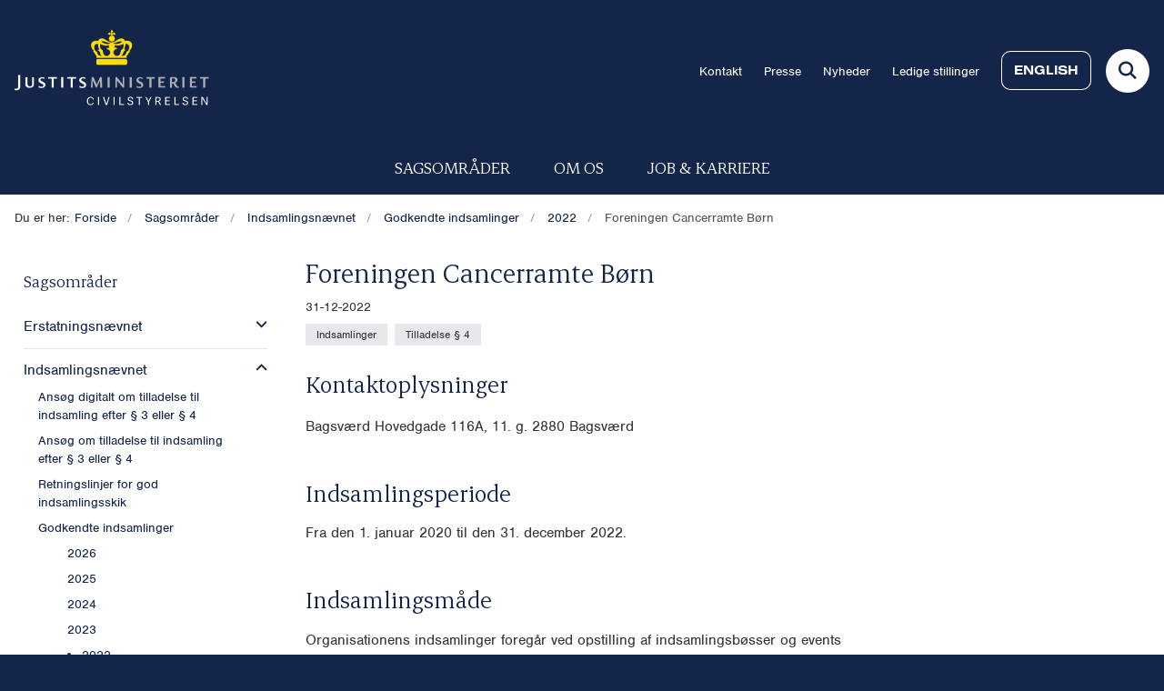

--- FILE ---
content_type: text/html; charset=utf-8
request_url: https://www.civilstyrelsen.dk/sagsomraader/indsamlingsnaevnet/godkendte-indsamlinger/2022/foreningen-cancerramte-boern
body_size: 7252
content:

<!DOCTYPE html>
<html lang="da">
<head id="Head1"><title>
Foreningen Cancerramte Børn
</title><meta charset="utf-8" /><meta name="viewport" content="width=device-width, initial-scale=1.0" /><meta http-equiv="X-UA-Compatible" content="IE=edge" /><meta name="documentReference" content="19236">
<meta name="description" content=" ">
<meta property="og:title" content="Foreningen Cancerramte Børn">
<meta property="twitter:title" content="Foreningen Cancerramte Børn">
<meta property="og:description" content=" ">
<meta property="twitter:description" content=" ">
<meta property="og:url" content="https://www.civilstyrelsen.dk/sagsomraader/indsamlingsnaevnet/godkendte-indsamlinger/2022/foreningen-cancerramte-boern">
<meta property="twitter:card" content="summary">
<link href="/Assets/GoBasic/Plugins/Release/h01.gobasic.plugins.css?t=270320251324" rel="stylesheet">
<link href="/Themes/CIV-2025/Release/h03.theme.min.css?t=270320251324" rel="stylesheet">
<script type="text/javascript" src="/Assets/GoBasic/Plugins/Release/h01.gobasic.plugins.min.js?t=270320251324"></script>
<link rel="shortcut icon" href="/Media/5/7/kronen.png" /><link rel="icon" sizes="32x32" type="image/png" href="/Media/5/7/kronen.png?width=32&amp;height=32" /><link rel="icon" sizes="16x16" type="image/png" href="/Media/5/7/kronen.png?width=16&amp;height=16" /><link rel="icon" sizes="128x128" type="image/png" href="/Media/5/7/kronen.png?width=128&amp;height=128" /><link rel="icon" sizes="196x196" type="image/png" href="/Media/5/7/kronen.png?width=196&amp;height=196" /><link rel="apple-touch-icon" sizes="180x180" href="/Media/5/7/kronen.png?width=180&amp;height=180" /><link rel="apple-touch-icon" sizes="152x152" href="/Media/5/7/kronen.png?width=152&amp;height=152" /><link rel="apple-touch-icon" sizes="167x167" href="/Media/5/7/kronen.png?width=167&amp;height=167" /><link rel="canonical" href="https://www.civilstyrelsen.dk/sagsomraader/indsamlingsnaevnet/godkendte-indsamlinger/2022/foreningen-cancerramte-boern" />
    <script >
        var application = {};
        application.script = {
            scripts: [],
            register: function (name, config, id) {
                this.scripts.push({
                    name: name,
                    scope: {
                        config: config,
                        element: $('#' + id)
                    }
                });
            }
        }
    </script>
</head>
<body id="body" class="publication-page">
    <form method="post" action="./foreningen-cancerramte-boern" id="form1">
<div class="aspNetHidden">
<input type="hidden" name="__VIEWSTATE" id="__VIEWSTATE" value="AUWZ0vkfr8myLAtr3XOXg4Hu1V089bhogGD5ukar33tZsuCSyGDzABs+WU7dTdwR+OOpkc9Vpn5Ds1ooOsALjA==" />
</div>

<div class="aspNetHidden">

	<input type="hidden" name="__VIEWSTATEGENERATOR" id="__VIEWSTATEGENERATOR" value="9D456832" />
</div>

        <input type="hidden" value=""
            name="devicePixelRatio" id="devicePixelRatio" />
        <script >
            $(document).ready(function () {
                $("#devicePixelRatio").val(window.devicePixelRatio);
            });
        </script>
        <div id="wrapper" class="wrapper">
	
        

        <header class="header">
            <a id="skip" href="#content-main">Spring hovednavigationen over</a>
            
            <div class="header-container">
                
                <div class="logo">
                    <div>
                        <a aria-label="Gå til forsiden af Civilstyrelsen.dk" href="/"><img src="/Media/1/B/logo%20(2).png" alt="logo" /></a>
                    </div>
                </div>
                
                        <div class="services">
<div class="service-menu">

                    
                        <nav id="services_ctl01_serviceMenu_ctrl" aria-label="Service Menu" class="service">
<div>
<ul>
<li class="service-link collapsed"><a href="/service-navigation/kontakt" data-id="6396"><span>Kontakt</span></a><a tabindex="0" role="button" aria-label="Fold underpunkter ud" class="toggler"></a></li><li class="service-link"><a href="/om-os/presse" data-id="6397"><span>Presse</span></a></li><li class="service-link collapsed"><a href="/nyheder" data-id="6505"><span>Nyheder</span></a><a tabindex="0" role="button" aria-label="Fold underpunkter ud" class="toggler"></a></li><li class="service-link"><a href="/job-and-karriere/ledige-stillinger" data-id="35689"><span>Ledige stillinger</span></a></li><li class="service-link collapsed"><a href="https://www.eng.civilstyrelsen.dk/" data-id="6529" class="btn-outline"><span>English</span></a><a tabindex="0" role="button" aria-label="Fold underpunkter ud" class="toggler"></a></li>
</ul>
</div>
</nav>
                        <div data-collapse="true" id="services_ctl01_siteSearchInput_ctrl" class="site-search ui-front collapse collapsed">
<input type="text" placeholder="Søg" aria-label="Søg" class="search-query" />
<button type="submit" aria-label="Fold søgefelt ud" class="btn btn-default"><span aria-hidden="true">Submit</span></button>
</div>
                        <nav aria-label="Mobil Menu" class="mobile tree-nav">
<div class="nav-toggle">
<a href="#mobile-menu" aria-expanded="false" aria-label="Åben hovednavigationen" class="dropdown-toggle no-smoothscroll"><span aria-hidden="true" class="title">menu</span><span class="button"></span></a>
</div><div id="mobile-menu" class="dropdown">
<ul>
<li class="active expanded"><a href="/sagsomraader" data-id="6329" aria-current="true"><span>Sagsomr&#229;der</span></a><a tabindex="0" role="button" aria-label="Fold underpunkter ud" aria-expanded="true" class="toggler"></a><ul>
<li class="collapsed"><a href="/sagsomraader/erstatningsnaevnet" data-id="6519"><span>Erstatningsn&#230;vnet</span></a><a tabindex="0" role="button" aria-label="Fold underpunkter ud" class="toggler"></a></li><li class="active expanded"><a href="/sagsomraader/indsamlingsnaevnet" data-id="6527" aria-current="true"><span>Indsamlingsn&#230;vnet</span></a><a tabindex="0" role="button" aria-label="Fold underpunkter ud" aria-expanded="true" class="toggler"></a><ul>
<li><a href="/sagsomraader/indsamlingsnaevnet/ansoeg-digitalt-om-tilladelse-til-indsamling-efter-%c2%a7-3-eller-%c2%a7-4" data-id="25442"><span>Ans&#248;g digitalt om tilladelse til indsamling efter &#167; 3 eller &#167; 4</span></a></li><li><a href="/sagsomraader/indsamlingsnaevnet/ansoeg-om-tilladelse-til-indsamling-efter-%c2%a7-3-eller-%c2%a7-4" data-id="6383"><span>Ans&#248;g om tilladelse til indsamling efter &#167; 3 eller &#167; 4</span></a></li><li class="collapsed"><a href="/sagsomraader/indsamlingsnaevnet/retningslinjer-for-god-indsamlingsskik" data-id="23185"><span>Retningslinjer for god indsamlingsskik</span></a><a tabindex="0" role="button" aria-label="Fold underpunkter ud" class="toggler"></a></li><li class="active expanded"><a href="/sagsomraader/indsamlingsnaevnet/godkendte-indsamlinger" data-id="6450" aria-current="true"><span>Godkendte indsamlinger</span></a><a tabindex="0" role="button" aria-label="Fold underpunkter ud" aria-expanded="true" class="toggler"></a><ul>
<li><a href="/sagsomraader/indsamlingsnaevnet/godkendte-indsamlinger/2026" data-id="31061"><span>2026</span></a></li><li><a href="/sagsomraader/indsamlingsnaevnet/godkendte-indsamlinger/2025" data-id="26616"><span>2025</span></a></li><li><a href="/sagsomraader/indsamlingsnaevnet/godkendte-indsamlinger/2024" data-id="23183"><span>2024</span></a></li><li><a href="/sagsomraader/indsamlingsnaevnet/godkendte-indsamlinger/2023" data-id="19179"><span>2023</span></a></li><li class="active"><a href="/sagsomraader/indsamlingsnaevnet/godkendte-indsamlinger/2022" data-id="17863" aria-current="true"><span>2022</span></a></li><li><a href="/sagsomraader/indsamlingsnaevnet/godkendte-indsamlinger/2021" data-id="14573"><span>2021</span></a></li><li><a href="/sagsomraader/indsamlingsnaevnet/godkendte-indsamlinger/2020" data-id="12990"><span>2020</span></a></li><li><a href="/sagsomraader/indsamlingsnaevnet/godkendte-indsamlinger/2019" data-id="13008"><span>2019</span></a></li><li><a href="/sagsomraader/indsamlingsnaevnet/godkendte-indsamlinger/2018" data-id="13054"><span>2018</span></a></li><li><a href="/sagsomraader/indsamlingsnaevnet/godkendte-indsamlinger/2017" data-id="14481"><span>2017</span></a></li><li><a href="/sagsomraader/indsamlingsnaevnet/godkendte-indsamlinger/2016" data-id="19114"><span>2016</span></a></li><li><a href="/sagsomraader/indsamlingsnaevnet/godkendte-indsamlinger/2015" data-id="35379"><span>2015</span></a></li><li><a href="/sagsomraader/indsamlingsnaevnet/godkendte-indsamlinger/2027" data-id="38971"><span>2027</span></a></li><li><a href="/sagsomraader/indsamlingsnaevnet/godkendte-indsamlinger/2028" data-id="42363"><span>2028</span></a></li>
</ul></li><li><a href="/sagsomraader/indsamlingsnaevnet/oversigt-over-tidligere-indsamlinger" data-id="6385"><span>Oversigt over tidligere indsamlinger</span></a></li><li class="collapsed"><a href="/sagsomraader/indsamlingsnaevnet/regnskabsaflaeggelse" data-id="14716"><span>Regnskabsafl&#230;ggelse</span></a><a tabindex="0" role="button" aria-label="Fold underpunkter ud" class="toggler"></a></li><li class="collapsed"><a href="/sagsomraader/indsamlingsnaevnet/om-indsamlingsnaevnet" data-id="6384"><span>Om Indsamlingsn&#230;vnet</span></a><a tabindex="0" role="button" aria-label="Fold underpunkter ud" class="toggler"></a></li><li><a href="/sagsomraader/indsamlingsnaevnet/ofte-stillede-spoergsmaal" data-id="6386"><span>Ofte stillede sp&#248;rgsm&#229;l</span></a></li><li><a href="/sagsomraader/indsamlingsnaevnet/nyheder" data-id="6387"><span>Nyheder</span></a></li><li class="collapsed"><a href="/sagsomraader/indsamlingsnaevnet/hus-ogeller-gadeindsamling" data-id="19672"><span>Hus- og/eller gadeindsamling</span></a><a tabindex="0" role="button" aria-label="Fold underpunkter ud" class="toggler"></a></li><li><a href="/sagsomraader/indsamlingsnaevnet/blanketter" data-id="34995"><span>Blanketter</span></a></li><li><a href="/sagsomraader/indsamlingsnaevnet/du-har-hjertet-paa-rette-sted-men-har-du-tilladelsen-paa-plads" data-id="38939"><span>Du har hjertet p&#229; rette sted - men har du tilladelsen p&#229; plads?</span></a></li>
</ul></li><li class="collapsed"><a href="/sagsomraader/fri-proces" data-id="6518"><span>Fri proces</span></a><a tabindex="0" role="button" aria-label="Fold underpunkter ud" class="toggler"></a></li><li class="collapsed"><a href="/sagsomraader/erhvervelse-af-fast-ejendom" data-id="6368"><span>Erhvervelse af fast ejendom</span></a><a tabindex="0" role="button" aria-label="Fold underpunkter ud" class="toggler"></a></li><li class="collapsed"><a href="/sagsomraader/fonde" data-id="6363"><span>Fonde</span></a><a tabindex="0" role="button" aria-label="Fold underpunkter ud" class="toggler"></a></li><li class="collapsed"><a href="/sagsomraader/raadet-for-offerfonden" data-id="6367"><span>R&#229;det for Offerfonden</span></a><a tabindex="0" role="button" aria-label="Fold underpunkter ud" class="toggler"></a></li><li class="collapsed"><a href="/sagsomraader/advokatsager" data-id="6364"><span>Advokatsager</span></a><a tabindex="0" role="button" aria-label="Fold underpunkter ud" class="toggler"></a></li><li class="collapsed"><a href="/sagsomraader/retslaegeraadet" data-id="6366"><span>Retsl&#230;ger&#229;det</span></a><a tabindex="0" role="button" aria-label="Fold underpunkter ud" class="toggler"></a></li><li class="collapsed"><a href="/sagsomraader/tilskud-til-retshjaelpskontorer-og-advokatvagter" data-id="23260"><span>Tilskud til retshj&#230;lpskontorer og advokatvagter</span></a><a tabindex="0" role="button" aria-label="Fold underpunkter ud" class="toggler"></a></li><li class="collapsed"><a href="/sagsomraader/arv-and-testamente" data-id="6418"><span>Arv &amp; testamente</span></a><a tabindex="0" role="button" aria-label="Fold underpunkter ud" class="toggler"></a></li><li class="collapsed"><a href="/sagsomraader/vaergemaal-og-fremtidsfuldmagter" data-id="6421"><span>V&#230;rgem&#229;l og fremtidsfuldmagter</span></a><a tabindex="0" role="button" aria-label="Fold underpunkter ud" class="toggler"></a></li><li class="collapsed"><a href="/sagsomraader/retsinformation" data-id="6370"><span>Retsinformation</span></a><a tabindex="0" role="button" aria-label="Fold underpunkter ud" class="toggler"></a></li><li class="collapsed"><a href="/sagsomraader/betaling-af-erstatning-regres" data-id="20892"><span>Betaling af erstatning – regres</span></a><a tabindex="0" role="button" aria-label="Fold underpunkter ud" class="toggler"></a></li><li><a href="/sagsomraader/udgivelse-af-statstidende" data-id="29601"><span>Udgivelse af Statstidende</span></a></li><li><a href="/sagsomraader/kontrol-and-tilsyn" data-id="16821"><span>Kontrol &amp; Tilsyn</span></a></li>
</ul></li><li class="collapsed"><a href="/om-os" data-id="26989"><span>Om os</span></a><a tabindex="0" role="button" aria-label="Fold underpunkter ud" class="toggler"></a></li><li class="collapsed"><a href="/job-and-karriere" data-id="26231"><span>Job og karriere</span></a><a tabindex="0" role="button" aria-label="Fold underpunkter ud" class="toggler"></a></li><li class="collapsed"><a href="/aarsberetninger" data-id="40494"><span>&#197;rsberetninger</span></a><a tabindex="0" role="button" aria-label="Fold underpunkter ud" class="toggler"></a></li>
</ul>
</div>
</nav>
                    </div></div>
                
                
    

            </div>
            <nav aria-label="Hovedmenu" class="main">
<div class="bg">
<div class="cnt">
<div class="nav-toggle">
<a href="#mobile-menu" aria-expanded="false" aria-label="Åben hovednavigationen" class="dropdown-toggle no-smoothscroll"><span class="title">menu</span><span class="button"></span></a>
</div><ul id="main-menu" class="dropdown">
<li><a href="/sagsomraader" target="_self">Sagsomr&#229;der</a></li><li><a href="/om-os" target="_self">Om os</a></li><li><a href="/job-and-karriere" target="_self">Job &amp; karriere</a></li></ul></div></div></nav>
        </header>
        <div role="main">
            
            
    
    
<div class="tool-section">
    <div>
        <nav id="ContentPlaceHolderDefault_toolSection_breadcrumb_ctrl" aria-label="Brřdkrumme" class="breadcrumb">
<div>
<span class="breadcrumb-label">Du er her:</span>
<ul itemscope="" itemtype="https://schema.org/BreadcrumbList">
<li itemscope="" itemtype="https://schema.org/ListItem" itemprop="itemListElement"><a itemscope="" itemid="https://www.civilstyrelsen.dk/" itemtype="https://schema.org/Thing" itemprop="item" href="https://www.civilstyrelsen.dk/"><span itemprop="name">Forside</span></a><meta itemprop="position" content="2" /></li>
<li itemscope="" itemtype="https://schema.org/ListItem" itemprop="itemListElement"><a itemscope="" itemid="https://www.civilstyrelsen.dk/sagsomraader" itemtype="https://schema.org/Thing" itemprop="item" href="https://www.civilstyrelsen.dk/sagsomraader"><span itemprop="name">Sagsomr&#229;der</span></a><meta itemprop="position" content="3" /></li>
<li itemscope="" itemtype="https://schema.org/ListItem" itemprop="itemListElement"><a itemscope="" itemid="https://www.civilstyrelsen.dk/sagsomraader/indsamlingsnaevnet" itemtype="https://schema.org/Thing" itemprop="item" href="https://www.civilstyrelsen.dk/sagsomraader/indsamlingsnaevnet"><span itemprop="name">Indsamlingsn&#230;vnet</span></a><meta itemprop="position" content="4" /></li>
<li itemscope="" itemtype="https://schema.org/ListItem" itemprop="itemListElement"><a itemscope="" itemid="https://www.civilstyrelsen.dk/sagsomraader/indsamlingsnaevnet/godkendte-indsamlinger" itemtype="https://schema.org/Thing" itemprop="item" href="https://www.civilstyrelsen.dk/sagsomraader/indsamlingsnaevnet/godkendte-indsamlinger"><span itemprop="name">Godkendte indsamlinger</span></a><meta itemprop="position" content="5" /></li>
<li itemscope="" itemtype="https://schema.org/ListItem" itemprop="itemListElement"><a itemscope="" itemid="https://www.civilstyrelsen.dk/sagsomraader/indsamlingsnaevnet/godkendte-indsamlinger/2022" itemtype="https://schema.org/Thing" itemprop="item" href="https://www.civilstyrelsen.dk/sagsomraader/indsamlingsnaevnet/godkendte-indsamlinger/2022"><span itemprop="name">2022</span></a><meta itemprop="position" content="6" /></li>
<li itemscope="" itemtype="https://schema.org/ListItem" itemprop="itemListElement" class="active"><span itemprop="name">Foreningen Cancerramte B&#248;rn</span><meta itemprop="position" content="7" /></li>
</ul>
</div>
</nav>
        
    </div>
</div>

    <div name="content" id="content-main"></div>
    <div class="sectionB">
        <div class="container">
            <div class="row">
                <div class="span-3">
                    <nav id="ContentPlaceHolderDefault_leftMenu_ctrl" aria-label="Venstre menu" class="sub-tree tree-nav">
<ul>
<li class="expanded"><a href="/sagsomraader" data-id="6329"><span>Sagsomr&#229;der</span></a><ul>
<li class="collapsed"><a href="/sagsomraader/erstatningsnaevnet" data-id="6519"><span>Erstatningsn&#230;vnet</span></a><a tabindex="0" role="button" aria-label="Fold underpunkter ud" class="toggler"></a><ul>
<li><a href="/sagsomraader/erstatningsnaevnet/ofte-stillede-spoergsmaal" data-id="6381"><span>Ofte stillede sp&#248;rgsm&#229;l</span></a></li><li><a href="/sagsomraader/erstatningsnaevnet/ansoeg-om-erstatning" data-id="23673"><span>Ans&#248;g om erstatning</span></a></li><li><a href="/sagsomraader/erstatningsnaevnet/blanketter" data-id="6379"><span>Blanketter</span></a></li><li><a href="/sagsomraader/erstatningsnaevnet/godkendte-forvaltningsafdelinger" data-id="14585"><span>Godkendte forvaltningsafdelinger</span></a></li><li><a href="/sagsomraader/erstatningsnaevnet/nyheder" data-id="6382"><span>Nyheder</span></a></li><li><a href="/sagsomraader/erstatningsnaevnet/om-erstatningsnaevnet" data-id="6380"><span>Om Erstatningsn&#230;vnet</span></a></li><li><a href="/sagsomraader/erstatningsnaevnet/aarsberetninger" data-id="14747"><span>&#197;rsberetninger</span></a></li><li><a href="/sagsomraader/erstatningsnaevnet/relevant-lovgivning" data-id="6429"><span>Relevant lovgivning</span></a></li>
</ul></li><li class="expanded"><a href="/sagsomraader/indsamlingsnaevnet" data-id="6527"><span>Indsamlingsn&#230;vnet</span></a><a tabindex="0" role="button" aria-label="Fold underpunkter ud" aria-expanded="true" class="toggler"></a><ul>
<li><a href="/sagsomraader/indsamlingsnaevnet/ansoeg-digitalt-om-tilladelse-til-indsamling-efter-%c2%a7-3-eller-%c2%a7-4" data-id="25442"><span>Ans&#248;g digitalt om tilladelse til indsamling efter &#167; 3 eller &#167; 4</span></a></li><li><a href="/sagsomraader/indsamlingsnaevnet/ansoeg-om-tilladelse-til-indsamling-efter-%c2%a7-3-eller-%c2%a7-4" data-id="6383"><span>Ans&#248;g om tilladelse til indsamling efter &#167; 3 eller &#167; 4</span></a></li><li class="collapsed"><a href="/sagsomraader/indsamlingsnaevnet/retningslinjer-for-god-indsamlingsskik" data-id="23185"><span>Retningslinjer for god indsamlingsskik</span></a><a tabindex="0" role="button" aria-label="Fold underpunkter ud" class="toggler"></a><ul>
<li><a href="/sagsomraader/indsamlingsnaevnet/retningslinjer-for-god-indsamlingsskik/medlemshvervning" data-id="23187"><span>Medlemshvervning</span></a></li><li><a href="/sagsomraader/indsamlingsnaevnet/retningslinjer-for-god-indsamlingsskik/klage-over-medlemshvervning-og-overtraedelse-af-god-indsamlingsskik" data-id="23188"><span>Klage over medlemshvervning og overtr&#230;delse af god indsamlingsskik</span></a></li>
</ul></li><li class="expanded"><a href="/sagsomraader/indsamlingsnaevnet/godkendte-indsamlinger" data-id="6450"><span>Godkendte indsamlinger</span></a><a tabindex="0" role="button" aria-label="Fold underpunkter ud" aria-expanded="true" class="toggler"></a><ul>
<li><a href="/sagsomraader/indsamlingsnaevnet/godkendte-indsamlinger/2026" data-id="31061"><span>2026</span></a></li><li><a href="/sagsomraader/indsamlingsnaevnet/godkendte-indsamlinger/2025" data-id="26616"><span>2025</span></a></li><li><a href="/sagsomraader/indsamlingsnaevnet/godkendte-indsamlinger/2024" data-id="23183"><span>2024</span></a></li><li><a href="/sagsomraader/indsamlingsnaevnet/godkendte-indsamlinger/2023" data-id="19179"><span>2023</span></a></li><li class="active"><a href="/sagsomraader/indsamlingsnaevnet/godkendte-indsamlinger/2022" data-id="17863" aria-current="true"><span>2022</span></a></li><li><a href="/sagsomraader/indsamlingsnaevnet/godkendte-indsamlinger/2021" data-id="14573"><span>2021</span></a></li><li><a href="/sagsomraader/indsamlingsnaevnet/godkendte-indsamlinger/2020" data-id="12990"><span>2020</span></a></li><li><a href="/sagsomraader/indsamlingsnaevnet/godkendte-indsamlinger/2019" data-id="13008"><span>2019</span></a></li><li><a href="/sagsomraader/indsamlingsnaevnet/godkendte-indsamlinger/2018" data-id="13054"><span>2018</span></a></li><li><a href="/sagsomraader/indsamlingsnaevnet/godkendte-indsamlinger/2017" data-id="14481"><span>2017</span></a></li><li><a href="/sagsomraader/indsamlingsnaevnet/godkendte-indsamlinger/2016" data-id="19114"><span>2016</span></a></li><li><a href="/sagsomraader/indsamlingsnaevnet/godkendte-indsamlinger/2015" data-id="35379"><span>2015</span></a></li><li><a href="/sagsomraader/indsamlingsnaevnet/godkendte-indsamlinger/2027" data-id="38971"><span>2027</span></a></li><li><a href="/sagsomraader/indsamlingsnaevnet/godkendte-indsamlinger/2028" data-id="42363"><span>2028</span></a></li>
</ul></li><li><a href="/sagsomraader/indsamlingsnaevnet/oversigt-over-tidligere-indsamlinger" data-id="6385"><span>Oversigt over tidligere indsamlinger</span></a></li><li class="collapsed"><a href="/sagsomraader/indsamlingsnaevnet/regnskabsaflaeggelse" data-id="14716"><span>Regnskabsafl&#230;ggelse</span></a><a tabindex="0" role="button" aria-label="Fold underpunkter ud" class="toggler"></a><ul>
<li><a href="/sagsomraader/indsamlingsnaevnet/regnskabsaflaeggelse/tilsyn-og-kontrol" data-id="6435"><span>Tilsyn og kontrol</span></a></li><li><a href="/sagsomraader/indsamlingsnaevnet/regnskabsaflaeggelse/regnskabsvejledning" data-id="41924"><span>Regnskabsvejledning</span></a></li>
</ul></li><li class="collapsed"><a href="/sagsomraader/indsamlingsnaevnet/om-indsamlingsnaevnet" data-id="6384"><span>Om Indsamlingsn&#230;vnet</span></a><a tabindex="0" role="button" aria-label="Fold underpunkter ud" class="toggler"></a><ul>
<li><a href="/sagsomraader/indsamlingsnaevnet/om-indsamlingsnaevnet/relevant-lovgivning" data-id="6433"><span>Relevant lovgivning</span></a></li>
</ul></li><li><a href="/sagsomraader/indsamlingsnaevnet/ofte-stillede-spoergsmaal" data-id="6386"><span>Ofte stillede sp&#248;rgsm&#229;l</span></a></li><li><a href="/sagsomraader/indsamlingsnaevnet/nyheder" data-id="6387"><span>Nyheder</span></a></li><li class="collapsed"><a href="/sagsomraader/indsamlingsnaevnet/hus-ogeller-gadeindsamling" data-id="19672"><span>Hus- og/eller gadeindsamling</span></a><a tabindex="0" role="button" aria-label="Fold underpunkter ud" class="toggler"></a><ul>
<li><a href="/sagsomraader/indsamlingsnaevnet/hus-ogeller-gadeindsamling/ansoegning-og-krav" data-id="19676"><span>Ans&#248;gning og krav</span></a></li><li><a href="/sagsomraader/indsamlingsnaevnet/hus-ogeller-gadeindsamling/regnskabsaflaeggelse" data-id="25354"><span>Regnskabsafl&#230;ggelse</span></a></li>
</ul></li><li><a href="/sagsomraader/indsamlingsnaevnet/blanketter" data-id="34995"><span>Blanketter</span></a></li><li><a href="/sagsomraader/indsamlingsnaevnet/du-har-hjertet-paa-rette-sted-men-har-du-tilladelsen-paa-plads" data-id="38939"><span>Du har hjertet p&#229; rette sted - men har du tilladelsen p&#229; plads?</span></a></li>
</ul></li><li class="collapsed"><a href="/sagsomraader/fri-proces" data-id="6518"><span>Fri proces</span></a><a tabindex="0" role="button" aria-label="Fold underpunkter ud" class="toggler"></a><ul>
<li><a href="/sagsomraader/fri-proces/ofte-stillede-spoergsmaal" data-id="6633"><span>Ofte stillede sp&#248;rgsm&#229;l</span></a></li><li><a href="/sagsomraader/fri-proces/ansoeg-om-fri-proces" data-id="6400"><span>Ans&#248;g om fri proces</span></a></li><li><a href="/sagsomraader/fri-proces/blanketter" data-id="27494"><span>Blanketter</span></a></li><li><a href="/sagsomraader/fri-proces/om-fri-proces" data-id="13093"><span>Om fri proces</span></a></li>
</ul></li><li class="collapsed"><a href="/sagsomraader/erhvervelse-af-fast-ejendom" data-id="6368"><span>Erhvervelse af fast ejendom</span></a><a tabindex="0" role="button" aria-label="Fold underpunkter ud" class="toggler"></a><ul>
<li><a href="/sagsomraader/erhvervelse-af-fast-ejendom/ansoeg-om-tilladelse-til-at-erhverve-en-helaarsbolig" data-id="24614"><span>Ans&#248;g om tilladelse til at erhverve en hel&#229;rsbolig</span></a></li><li><a href="/sagsomraader/erhvervelse-af-fast-ejendom/ansoeg-om-tilladelse-til-at-erhverve-en-sekundaerbolig" data-id="6412"><span>Ans&#248;g om tilladelse til at erhverve en sekund&#230;rbolig</span></a></li><li><a href="/sagsomraader/erhvervelse-af-fast-ejendom/apply-for-permission-to-acquire-a-permanent-dwelling" data-id="25278"><span>Apply for permission to acquire a permanent dwelling</span></a></li><li><a href="/sagsomraader/erhvervelse-af-fast-ejendom/apply-for-permission-to-acquire-a-non-permanent-dwelling-" data-id="25802"><span>Apply for permission to acquire a non-permanent dwelling </span></a></li><li><a href="/sagsomraader/erhvervelse-af-fast-ejendom/ofte-stillede-spoergsmaal" data-id="6414"><span>Ofte stillede sp&#248;rgsm&#229;l</span></a></li>
</ul></li><li class="collapsed"><a href="/sagsomraader/fonde" data-id="6363"><span>Fonde</span></a><a tabindex="0" role="button" aria-label="Fold underpunkter ud" class="toggler"></a><ul>
<li><a href="/sagsomraader/fonde/ofte-stillede-spoergsmaal" data-id="6406"><span>Ofte stillede sp&#248;rgsm&#229;l</span></a></li><li><a href="/sagsomraader/fonde/regnskabsaflaeggelse" data-id="6434"><span>Regnskabsafl&#230;ggelse</span></a></li><li><a href="/sagsomraader/fonde/om-fonde" data-id="13071"><span>Om Fonde</span></a></li><li><a href="/sagsomraader/fonde/godkendte-forvaltningsafdelinger" data-id="13138"><span>Godkendte forvaltningsafdelinger</span></a></li>
</ul></li><li class="collapsed"><a href="/sagsomraader/raadet-for-offerfonden" data-id="6367"><span>R&#229;det for Offerfonden</span></a><a tabindex="0" role="button" aria-label="Fold underpunkter ud" class="toggler"></a><ul>
<li><a href="/sagsomraader/raadet-for-offerfonden/ansoeg-om-projektstoette" data-id="6371"><span>Ans&#248;g om projektst&#248;tte</span></a></li><li><a href="/sagsomraader/raadet-for-offerfonden/om-offerfonden" data-id="6372"><span>Om Offerfonden</span></a></li><li><a href="/sagsomraader/raadet-for-offerfonden/ofte-stillede-spoergsmaal" data-id="6373"><span>Ofte stillede sp&#248;rgsm&#229;l</span></a></li><li><a href="/sagsomraader/raadet-for-offerfonden/nyheder" data-id="6374"><span>Nyheder</span></a></li><li><a href="/sagsomraader/raadet-for-offerfonden/uddelte-midler" data-id="13135"><span>Uddelte midler</span></a></li><li><a href="/sagsomraader/raadet-for-offerfonden/blanketter-og-vejledninger" data-id="13136"><span>Blanketter og vejledninger</span></a></li>
</ul></li><li class="collapsed"><a href="/sagsomraader/advokatsager" data-id="6364"><span>Advokatsager</span></a><a tabindex="0" role="button" aria-label="Fold underpunkter ud" class="toggler"></a><ul>
<li><a href="/sagsomraader/advokatsager/ansoeg-om-advokatbeskikkelse" data-id="6408"><span>Ans&#248;g om advokatbeskikkelse</span></a></li><li><a href="/sagsomraader/advokatsager/ansoeg-om-forhaandsgodkendelse" data-id="6424"><span>Ans&#248;g om forh&#229;ndsgodkendelse</span></a></li><li><a href="/sagsomraader/advokatsager/deponering-af-advokatbeskikkelse" data-id="14735"><span>Deponering af advokatbeskikkelse</span></a></li><li><a href="/sagsomraader/advokatsager/genudlevering-af-advokatbeskikkelse" data-id="14736"><span>Genudlevering af advokatbeskikkelse</span></a></li><li><a href="/sagsomraader/advokatsager/ansoeg-om-tilladelse-til-at-fungere-som-rettergangsfuldmaegtig" data-id="6438"><span>Ans&#248;g om tilladelse til at fungere som rettergangsfuldm&#230;gtig</span></a></li><li><a href="/sagsomraader/advokatsager/personer-med-uddannelsesmaessige-kvalifikationer-fra-storbritannien" data-id="14737"><span>Personer med uddannelsesm&#230;ssige kvalifikationer fra Storbritannien</span></a></li><li><a href="/sagsomraader/advokatsager/foreign-lawyers-in-denmark" data-id="14738"><span>Foreign lawyers in Denmark</span></a></li><li><a href="/sagsomraader/advokatsager/erhvervsforskere-og-lignende-deltidsansatte-phd-studerendeadvokatfuldmaegtige" data-id="14739"><span>Erhvervsforskere og lignende deltidsansatte ph.d.-studerende/advokatfuldm&#230;gtige</span></a></li><li><a href="/sagsomraader/advokatsager/antagelse-som-beneficeret-advokat-autoriseret-bobestyrer-og-bobehandler" data-id="14740"><span>Antagelse som beneficeret advokat, autoriseret bobestyrer og bobehandler</span></a></li><li><a href="/sagsomraader/advokatsager/dispensation" data-id="38068"><span>Dispensation</span></a></li><li><a href="/sagsomraader/advokatsager/ofte-stillede-spoergsmaal" data-id="6410"><span>Ofte stillede sp&#248;rgsm&#229;l</span></a></li><li><a href="/sagsomraader/advokatsager/om-advokatsager" data-id="14742"><span>Om Advokatsager</span></a></li>
</ul></li><li class="collapsed"><a href="/sagsomraader/retslaegeraadet" data-id="6366"><span>Retsl&#230;ger&#229;det</span></a><a tabindex="0" role="button" aria-label="Fold underpunkter ud" class="toggler"></a><ul>
<li><a href="/sagsomraader/retslaegeraadet/forelaeg-en-sag-for-retslaegeraadet" data-id="6375"><span>Forel&#230;g en sag for Retsl&#230;ger&#229;det</span></a></li><li><a href="/sagsomraader/retslaegeraadet/om-retslaegeraadet" data-id="6376"><span>Om Retsl&#230;ger&#229;det</span></a></li><li><a href="/sagsomraader/retslaegeraadet/nyheder" data-id="6378"><span>Nyheder</span></a></li>
</ul></li><li class="collapsed"><a href="/sagsomraader/tilskud-til-retshjaelpskontorer-og-advokatvagter" data-id="23260"><span>Tilskud til retshj&#230;lpskontorer og advokatvagter</span></a><a tabindex="0" role="button" aria-label="Fold underpunkter ud" class="toggler"></a><ul>
<li><a href="/sagsomraader/tilskud-til-retshjaelpskontorer-og-advokatvagter/ansoeg-om-tilskud" data-id="23261"><span>Ans&#248;g om tilskud</span></a></li><li><a href="/sagsomraader/tilskud-til-retshjaelpskontorer-og-advokatvagter/ofte-stillede-spoergsmaal" data-id="23262"><span>Ofte stillede sp&#248;rgsm&#229;l</span></a></li><li><a href="/sagsomraader/tilskud-til-retshjaelpskontorer-og-advokatvagter/aarsberetninger" data-id="23263"><span>&#197;rsberetninger</span></a></li><li><a href="/sagsomraader/tilskud-til-retshjaelpskontorer-og-advokatvagter/oversigt-over-godkendte-retshjaelpsinstitutioner" data-id="23264"><span>Oversigt over godkendte retshj&#230;lpsinstitutioner</span></a></li><li><a href="/sagsomraader/tilskud-til-retshjaelpskontorer-og-advokatvagter/blanket-til-brug-ved-ydelse-af-retshjaelp" data-id="23265"><span>Blanket til brug ved ydelse af retshj&#230;lp</span></a></li><li><a href="/sagsomraader/tilskud-til-retshjaelpskontorer-og-advokatvagter/relevant-lovgivning" data-id="23266"><span>Relevant lovgivning</span></a></li><li><a href="/sagsomraader/tilskud-til-retshjaelpskontorer-og-advokatvagter/om-tilskud-til-retshjaelpskontorer-og-advokatvagter" data-id="23277"><span>Om Tilskud til retshj&#230;lpskontorer og advokatvagter</span></a></li><li><a href="/sagsomraader/tilskud-til-retshjaelpskontorer-og-advokatvagter/tro-og-loverklaering" data-id="23823"><span>Tro- og loverkl&#230;ring</span></a></li><li><a href="/sagsomraader/tilskud-til-retshjaelpskontorer-og-advokatvagter/ansoeg-om-tilskud-til-retshjaelp-paa-groenlandsk" data-id="43302"><span>Ans&#248;g om tilskud til retshj&#230;lp p&#229; gr&#248;nlandsk</span></a></li>
</ul></li><li class="collapsed"><a href="/sagsomraader/arv-and-testamente" data-id="6418"><span>Arv &amp; testamente</span></a><a tabindex="0" role="button" aria-label="Fold underpunkter ud" class="toggler"></a><ul>
<li><a href="/sagsomraader/arv-and-testamente/ofte-stillede-spoergsmaal" data-id="6448"><span>Ofte stillede sp&#248;rgsm&#229;l</span></a></li>
</ul></li><li class="collapsed"><a href="/sagsomraader/vaergemaal-og-fremtidsfuldmagter" data-id="6421"><span>V&#230;rgem&#229;l og fremtidsfuldmagter</span></a><a tabindex="0" role="button" aria-label="Fold underpunkter ud" class="toggler"></a><ul>
<li><a href="/sagsomraader/vaergemaal-og-fremtidsfuldmagter/ofte-stillede-spoergsmaal" data-id="6449"><span>Ofte stillede sp&#248;rgsm&#229;l</span></a></li><li><a href="/sagsomraader/vaergemaal-og-fremtidsfuldmagter/vejledning-til-vaerger" data-id="13160"><span>Vejledning til v&#230;rger</span></a></li><li><a href="/sagsomraader/vaergemaal-og-fremtidsfuldmagter/vejledning-om-fremtidsfuldmagter" data-id="13092"><span>Vejledning om fremtidsfuldmagter</span></a></li><li><a href="/sagsomraader/vaergemaal-og-fremtidsfuldmagter/blanketter" data-id="25350"><span>Blanketter</span></a></li><li><a href="/sagsomraader/vaergemaal-og-fremtidsfuldmagter/godkendte-forvaltningsafdelinger" data-id="26911"><span>Godkendte forvaltningsafdelinger</span></a></li>
</ul></li><li class="collapsed"><a href="/sagsomraader/retsinformation" data-id="6370"><span>Retsinformation</span></a><a tabindex="0" role="button" aria-label="Fold underpunkter ud" class="toggler"></a><ul>
<li><a href="/sagsomraader/retsinformation/om-retsinformation" data-id="6415"><span>Om retsinformation</span></a></li><li><a href="/sagsomraader/retsinformation/blanketter-og-vejledninger" data-id="6416"><span>Blanketter og vejledninger</span></a></li><li><a href="/sagsomraader/retsinformation/retsinformations-brugersystem" data-id="14752"><span>Retsinformations brugersystem</span></a></li><li><a href="/sagsomraader/retsinformation/hvad-omfatter-pligtafleveringen" data-id="14753"><span>Hvad omfatter pligtafleveringen?</span></a></li><li><a href="/sagsomraader/retsinformation/konkrete-afgoerelser-i-retsinformation" data-id="14754"><span>Konkrete afg&#248;relser i Retsinformation</span></a></li><li><a href="/sagsomraader/retsinformation/lovtidende" data-id="14755"><span>Lovtidende</span></a></li>
</ul></li><li class="collapsed"><a href="/sagsomraader/betaling-af-erstatning-regres" data-id="20892"><span>Betaling af erstatning – regres</span></a><a tabindex="0" role="button" aria-label="Fold underpunkter ud" class="toggler"></a><ul>
<li><a href="/sagsomraader/betaling-af-erstatning-regres/ofte-stillede-spoergsmaal" data-id="20901"><span>Ofte stillede sp&#248;rgsm&#229;l</span></a></li><li><a href="/sagsomraader/betaling-af-erstatning-regres/blanketter" data-id="20899"><span>Blanketter</span></a></li><li><a href="/sagsomraader/betaling-af-erstatning-regres/nyheder" data-id="23652"><span>Nyheder</span></a></li><li><a href="/sagsomraader/betaling-af-erstatning-regres/om-betaling-af-erstatning-regres" data-id="20902"><span>Om betaling af erstatning – regres</span></a></li>
</ul></li><li><a href="/sagsomraader/udgivelse-af-statstidende" data-id="29601"><span>Udgivelse af Statstidende</span></a></li><li><a href="/sagsomraader/kontrol-and-tilsyn" data-id="16821"><span>Kontrol &amp; Tilsyn</span></a></li>
</ul></li>
</ul><script>application.script.register('leftnavigation',{"options": {"translations": {"mobileSubMenuTitle": "Sub Menu"}}},'ContentPlaceHolderDefault_leftMenu_ctrl');</script>
</nav>
                </div>
                <div class="span-9">
                    
                    <div class="row">
                        <div class="span-6 plh-main">
                            
    <div class="publication-page">
<h1 class="heading">
Foreningen Cancerramte B&#248;rn
</h1><span class="date">31-12-2022</span><div class="labels">
<a aria-label="Se alle nyheder fra kategorien: Indsamlinger" href="/sagsomraader/indsamlingsnaevnet/godkendte-indsamlinger?categorizations=6467" class="label label-default"><span>Indsamlinger</span></a>
<a aria-label="Se alle nyheder fra kategorien: Tilladelse § 4" href="/sagsomraader/indsamlingsnaevnet/godkendte-indsamlinger?categorizations=14567" class="label label-default"><span>Tilladelse &#167; 4</span></a>

</div><div class="text">
<p class="lead"></p><div class="text">
<div class="rich-text">
<h2>Kontaktoplysninger</h2>
<p>Bagsv&aelig;rd Hovedgade 116A, 11. g. 2880 Bagsv&aelig;rd</p>
<h2>Indsamlingsperiode</h2>
<p>Fra den 1. januar 2020 til den 31. december 2022.</p>
<h2>Indsamlingsm&aring;de</h2>
<p>Organisationens indsamlinger foreg&aring;r ved opstilling af indsamlingsb&oslash;sser og events samt via hjemmeside/donationsmodul, online indsamlingsplat-form, sociale medier, salg/auktion, SMS og TV.</p>
<p>De indsamlede midler modtages via mobile betalingsl&oslash;sninger og kontooverf&oslash;rsel.</p>
<h2>Indsamlingens form&aring;l</h2>
<p>De indsamlede midler anvendes til fordel for social aktiviteter til cancer-ramte b&oslash;rn og deres n&aelig;re familie samt til psykologhj&aelig;lp, familiegrupper, weekender for unge m.v.</p>
<h2>Indsamlingsomr&aring;de</h2>
<p>Landsd&aelig;kkende.</p>
<h2>Indsamlingens regnskab</h2>
<p>Regnskab forventes offentliggjort senest 14 dage efter den 30. marts 2021, 2022, 2023, 2024.</p>
<h2>Eventuelle yderligere oplysninger</h2>
<p>Godkendt af skattemyndighederne og derfor omfattet af indsamlingslovens &sect; 4, stk. 1.</p>
<p>J.nr. 20-72-00564</p>
</div>
</div>
</div><div class="group">
<ul class="items">
<li class="item"><a title="Regnskab PDF" target="_blank" href="/Media/637731646124999935/20-72-00564-R.pdf" class="link-arrow"><span>Regnskab PDF</span></a></li><li class="item"><a title="Årsregnskab 2021" target="_blank" href="/Media/638104214484553479/20-72-00564-%c3%85R-2021.pdf" class="link-arrow"><span>&#197;rsregnskab 2021</span></a></li>
</ul>
</div>
</div>

                            
                            
                            
                        </div>
                        <div class="span-3 plh-right">
                            
                            
                        </div>
                    </div>
                </div>
            </div>
        </div>
    </div>
    

            
        </div>
        </div>
        <footer aria-label="Bund">
            
            <div id="gb_footerGrid_ctl01" class="module inner-grid bg-color-a">
	<div class="container"><div class="row"><div class="span-3 space-right-9"><div id="gb_footerGrid_ctl02_ctl01" class="module multi-box height-auto card">
	<div class="media">
<picture>
<source media="(max-width: 480px)" srcset="/Media/1/9/footer-logo.png?width=420"><source media="(max-width: 678px)" srcset="/Media/1/9/footer-logo.png?width=420"><source media="(max-width: 768px)" srcset="/Media/1/9/footer-logo.png?width=420"><source media="(max-width: 1200px)" srcset="/Media/1/9/footer-logo.png?width=300"><img loading="lazy" src="/Media/1/9/footer-logo.png" data-decorative="true" alt="" />
</picture>
</div>
</div></div></div></div><div class="container"><div class="row"><div class="span-6"><div id="gb_footerGrid_ctl02_ctl02" class="module inner-grid">
	<div class="container"><div class="row"><div class="span-5 space-right-1"><div id="gb_footerGrid_ctl02_ctl03_ctl01" class="module multi-box module-heading card">
	<div class="text">
<h2 class="heading">
Kontakt
</h2>
</div>
</div></div></div></div><div class="container"><div class="row"><div class="span-3"><div id="gb_footerGrid_ctl02_ctl03_ctl02" class="module multi-box margin-zero module-heading card">
	<div class="text">
<div class="rich-text">
<p>Civilstyrelsen<br />Toldboden 2, 2.<br />8800 Viborg<br />Telefon: 33 92 33 34</p>
<p>Mandag: 09.00 - 12.00<br />Tirsdag: 12.00 - 15.00<br />Onsdag: lukket<br />Torsdag: 09.00 - 12.00<br />Fredag: 09.00 - 12.00</p>
</div>
</div>
</div></div><div class="span-3"><div id="gb_footerGrid_ctl02_ctl03_ctl03" class="module multi-box margin-zero module-heading card">
	<div class="text">
<div class="rich-text">
<p>CVR: 11570119<br />EAN: 5798000065994<br />EAN: Erstatningsn&aelig;vnet: 5798000065963</p>
</div>
</div>
</div></div></div></div><div class="container"><div class="row"><div class="span-3"><div id="gb_footerGrid_ctl02_ctl03_ctl04" class="module link-list card">
	<div class="text">
<ul class="items">
<li class="item"><a target="_self" title="Digital post til Civilstyrelsen" href="https://minside.borger.dk/post?function=inbox&amp;mailboxid=5146">Digital post til Civilstyrelsen</a></li><li class="item"><a target="_self" title="civilstyrelsen@civilstyrelsen.dk" href="mailto:civilstyrelsen@civilstyrelsen.dk">civilstyrelsen@civilstyrelsen.dk</a></li>
</ul>
</div>
</div></div><div class="span-3"><div id="gb_footerGrid_ctl02_ctl03_ctl05" class="module link-list card">
	<div class="text">
<h2 class="heading">
Følg os
</h2><ul class="items">
<li class="item"><a target="_self" href="https://www.linkedin.com/company/justitsministeriet-civilstyrelsen-ministry-of-justice-department-of-civil-affairs/"></a></li>
</ul>
</div>
</div></div></div></div>
</div></div><div class="space-left-1 span-5"><div id="gb_footerGrid_ctl02_ctl04" class="module inner-grid">
	<div class="container"><div class="row"><div class="span-3 space-right-2"><div id="gb_footerGrid_ctl02_ctl05_ctl01" class="module multi-box module-heading card">
	<div class="text">
<h2 class="heading">
Information
</h2>
</div>
</div></div></div></div><div class="container"><div class="row"><div class="span-2"><div id="gb_footerGrid_ctl02_ctl05_ctl02" class="module link-list card">
	<div class="text">
<ul class="items">
<li class="item"><a target="_self" href="/cookies" class="link-arrow">Cookies</a></li><li class="item"><a target="_self" href="/om-os/persondatapolitik" class="link-arrow">Persondatapolitik</a></li><li class="item"><a target="_blank" title="Tilgængelighedserklæring" href="https://www.was.digst.dk/civilstyrelsen-dk" class="link-arrow">Tilg&#230;ngelighedserkl&#230;ring</a></li><li class="item"><a target="_self" href="/om-os/whistleblowerordning" class="link-arrow">Whistleblowerordning</a></li>
</ul>
</div>
</div></div><div class="span-3"><div id="gb_footerGrid_ctl02_ctl05_ctl03" class="module link-list card">
	<div class="text">
<ul class="items">
<li class="item"><a target="_blank" href="https://sparenergi.dk/offentligt-energiforbrug" class="link-arrow">Vores energiforbrug</a></li><li class="item"><a target="_self" href="/service-navigation/kontakt/anbefalinger-for-digital-kommunikation-med-civilstyrelsen" class="link-arrow">Anbefalinger for digital kommunikation</a></li>
</ul>
</div>
</div></div></div></div>
</div></div></div></div>
</div>
            
        </footer>
        
        <script type="text/javascript" src="/Assets/GoBasic/Plugins/Release/b01.gobasic.plugins.min.js?t=270320251324"></script>
<script type="text/javascript" src="/Assets/GoBasic/Applications/Release/b02.gobasic.applications.min.js?t=270320251324"></script>
<script type="text/javascript">
    if (application.initialization) application.initialization.init();
    if (application.navigation) application.navigation.init();
    if (application.search) application.search.init({"collapsedButtonHelpText": "Fold søgefelt ud", "notCollapsedButtonHelpText": "Fold søgefelt ind", "notCollapsedTextEnteredButtonHelpText": "Søg", "url": "/find"});
    if (application.breadcrumb) application.breadcrumb.init({});
    if (application.finalization) application.finalization.init();
</script>

        <script >
            for (var s = 0; s < application.script.scripts.length; s++) {
                var script = application.script.scripts[s];
                var app = application[script.name];
                if (app)
                    app.init(script.scope);
            }
        </script>
    </form>

    
</body>
</html>


--- FILE ---
content_type: application/javascript
request_url: https://www.civilstyrelsen.dk/Assets/GoBasic/Applications/Release/b02.gobasic.applications.min.js?t=270320251324
body_size: 36413
content:
function VimeoController(){this.fadeout=function(n){this.callAction(n,"pause")};this.fadein=function(n){var t=$(n).closest(".video-module").data("video-autoplay");t!=undefined&&t!=="false"&&this.start(n)};this.autoplay=function(n){this.callAction(n,"play")};this.start=function(n){this.callAction(n,"play")};this.pause=function(n){this.callAction(n,"pause")};this.callAction=function(n,t){var i=$(n).find("iframe.video"),r=i.attr("src").split("?")[0],u={method:t};i[0].contentWindow.postMessage(u,r);i.on("load",function(){i[0].contentWindow.postMessage(u,r)})}}function YouTubeController(){this.fadeout=function(n){this.callAction(n,"pauseVideo")};this.fadein=function(n){var t=$(n).find(".video-module").attr("data-autoplay")=="true";t&&this.autoplay(n)};this.start=function(n){this.callAction(n,"playVideo")};this.autoplay=function(n){this.callAction(n,"playVideo")};this.pause=function(n){this.callAction(n,"pauseVideo")};this.callAction=function(n,t){var i=$(n).find("iframe.video");if(i.length!=0){i[0].contentWindow.postMessage('{"event":"command","func":"'+t+'","args":""}',"*");i.on("load",function(){i[0].contentWindow.postMessage('{"event":"command","func":"'+t+'","args":""}',"*")})}}}function addSimpleAnalyticsPageView(){document.addEventListener("DOMContentLoaded",function(){let n=$(".cookie-warning")[0];if(!n){let t=window.navigator.userAgent;setTimeout(function(){callMethodAsync("GoBasic.Web.WebServices.AnalyticsService, GoBasic.Web","AddView",function(){},t,window.location.href)},100)}})}function waitForImagesToLoad(n){return Promise.all(Array.from(n).map(n=>n.complete&&n.naturalWidth>0?Promise.resolve():new Promise(t=>{n.addEventListener("load",t,{once:!0}),n.addEventListener("error",t,{once:!0})})))}async function handlePrint(){const n=document.querySelectorAll('img[loading="lazy"]');n.forEach(n=>{n.setAttribute("loading","eager")});await waitForImagesToLoad(n);window.print()}function VideoElement(n){var t=this;this.container=n;this.iframe=this.container.find("iframe.video");this.container.attr("data-controller")&&(this.controller=getController(this.container.attr("data-controller")));this.container.attr("data-width")&&this.container.attr("data-height")&&(this.aspectRatio=parseFloat(this.container.attr("data-width"))/parseFloat(this.container.attr("data-height")),this.width=this.container.width(),this.height=Math.round(this.width/this.aspectRatio));this.resizeIframe=function(){t.width=t.container.width();t.height=Math.round(t.width/t.aspectRatio);t.iframe.attr("height",t.height);t.iframe.css("height",t.height+"px")};this.autoplayInview=function(){t.container.attr("data-autoplay")=="true"&&t.controller&&t.container.bind("inview",function(n,i){i?t.play():i||t.stop()})};this.play=function(){t.container.attr("data-visible")!="false"&&t.container.attr("data-playing")!="true"&&(t.container.attr("data-playing","true"),t.controller.start(t.container[0]))};this.stop=function(){t.container.attr("data-playing")=="true"&&(t.container.removeAttr("data-playing"),t.controller.pause(t.container[0]))};this.setVisible=function(n){n?t.container.attr("data-visible","true"):t.container.attr("data-visible","false")};this.shouldAutoplay=function(){return t.container.attr("data-autoplay")=="true"}}function getController(n){switch(n){case"YouTubeController":return new YouTubeController;case"VimeoController":return new VimeoController;default:return console.error("This controller is not supported"),null}}function setInputFieldDefault(n,t){var i=$(n);i.val(t);$("body").on("click",n,function(){i.val()==t&&i.val("")});$("body").on("click",function(n){var r=$(n.target);r[0]!=i[0]&&i.val()==""&&i.val(t)})}function Throttler(n,t){function u(){i=+new Date;r=!1;t()}var i,r;this.trigger=function(){if(!r){if(i){var t=+new Date-i;if(t<n){r=!0;window.setTimeout(u,n-t);return}}u()}}}function itemListInit(){function r(n,t){const i=s(t);if(n){if(i!=="popupFrame"){window.open(n,i);return}let r=new CustomEvent("dispatchPopupFrame",{detail:n,bubbles:!0});t.dispatchEvent(r)}}function s(n){let t="_self";return n.attributes.target||(t=n.closest(".item").attributes.target&&n.closest(".item").attributes.target.value?n.closest(".item").attributes.target.value:t),n.attributes.target&&n.attributes.target.value?n.attributes.target.value:t}function e(){var n=$("#year-filter-selection").val(),t=new RegExp(/(\d{4})(\D*)?/);return t.exec(n)}async function n(n,r){const u=n.element[0].id;t(u,"page");i(u,"page",r);o(n,r,function(t){var i=n.element.find(".ajaxhost");if(t.value.page){i.html(t.value.page);let r=new Event("attachPopupFrame",{bubbles:!0}),n=$(i).find("div.item")[0];typeof n!="undefined"&&(n.dispatchEvent(r),i.attr("data-is-loaded","true"))}else i.html("");n.element.trigger("resultsLoaded")})}function h(n,t){var i=n.element.find(".append-items");i.hide();o(n,t,function(t){var r=n.element.find(".ajaxhost");r.append(t.value.page);n.element.trigger("resultsLoaded");n.lastGroupName=t.lastGroupName;t.lastPage||i.show()})}function o(n,t,i){var r,u,f,h,o,s,c;n.element.find(".filter .search button").addClass("loader");r={query:n.element.find(".filter .search input").val(),categorizations:[]};u=n.element.find("#exact-match");u&&u.length&&u[0].checked&&(r.exactMatch=!0);f=n.element.find("#sort-by-relevance-date-select");f.length&&(h=f.prop("selectedIndex"),Number.isInteger(h)&&(r.sortBy=f[0].options[h].value));o=e(n);o!==null&&(s=o[1],c=o[2],s&&(r.to="01/01/"+(Number(s)+1),c||(r.from="01/01/"+s)));n.element.find(".filter .dropdown a.checked").each(function(){r.categorizations.push($(this).attr("data-id"))});callCachedMethodAsync(n.config.options.generator,"GetPage",function(t){i(t);n.element.find(".filter .search button").removeClass("loader");t.value.lastPage&&n.element.find(".append-items").hide()},n.config,t,r,n.lastGroupName||"")}function c(n){var i="[\\?&]"+n+"=([^&#]*)",r=new RegExp(i),t=r.exec(window.location.search);return t==null?"":decodeURIComponent(t[1].replace(/\+/g," "))}function t(n,t){const e=f();let i=u(),r=i?.[n];r&&(r=r.filter(n=>n.dataId!==t),i={...i,[n]:r},sessionStorage.setItem(e,JSON.stringify(i)))}function i(n,t,i){const o=f();let r=u(),e=r?.[n];e=e?[...e,{dataId:t,queryValue:i}]:[{dataId:t,queryValue:i}];r={...r,[n]:e};sessionStorage.setItem(o,JSON.stringify(r))}function u(){const n=f();return JSON.parse(sessionStorage.getItem(n))||{}}function f(){let n=window.location.pathname;return n.endsWith("/")&&(n=n.slice(0,-1)),n}application.itemlist={};application.itemlist.init=function(f){function y(){const t=u()?.[s];t&&t.length&&t.forEach(n=>{if(n.dataId==="query"&&(f.element[0].querySelector(".filter .search input").value=n.queryValue),n.dataId==="page"){o=n.queryValue;return}if(n.dataId==="year-filter-selection"&&(f.element[0].querySelector("#year-filter-selection").value=n.queryValue),n.dataId==="sort-by-relevance-date-select"){f.element[0].querySelector("#sort-by-relevance-date-select").value=n.queryValue;return}const t=f.element[0].querySelector(`[data-id~="${n.dataId}"]`);t&&t.classList.add("checked");n.dataId!=="page"&&f.element.find(".selected-filters").append('<li data-id="'+n.dataId+'"><span class="label">'+n.queryValue+'<a class="remove"><\/span><\/li>')});n(f,o);l()}function l(){var n=f.element.find(".selected-filters");n.attr("aria-hidden",n.children().length===0)}function v(){let n="query",r=f.element.find(".filter .search input").val();f.element.find('.selected-filters li[data-id="'+n+'"]').remove();t(s,n);r&&(f.element.find(".selected-filters").append('<li data-id="'+n+'"><span class="label">'+r+'<a class="remove"><\/span><\/li>'),i(s,n,r));l()}function p(){let n="year-filter-selection",r=e(f);if(n&&f.element.find('.selected-filters li[data-id="'+n+'"]').remove(),t(s,n),r!==null){var u=r[0];f.element.find(".selected-filters").append('<li data-id="'+n+'"><span class="label">'+u+'<a class="remove"><\/span><\/li>');i(s,n,u)}l()}var o=1,a;const s=f.element[0].id;f.element.find(".append-items").on("click",function(n){n.preventDefault();o++;h(f,o)});y();f.element.on("click",".dropdown-menu a",function(r){var u,e;(r.preventDefault(),u=$(this),u.toggleClass("checked"),u[0].classList.contains("dropdown-item-expander"))||(e=u.attr("data-id"),u.hasClass("checked")?(i(s,e,u.text()),f.element.find(".selected-filters").append('<li data-id="'+e+'"><span class="label">'+u.text()+'<a class="remove"><\/span><\/li>')):(f.element.find('.selected-filters li[data-id="'+e+'"]').remove(),t(s,e)),o=1,n(f,o),l())});f.element.on("click",".selected-filters a.remove",function(){var u=$(this).closest("li"),i=u.attr("data-id"),r,e;i==="query"?f.element.find(".filter .search input").val(""):i==="year-filter-selection"?(r=f.element.find("#year-filter-selection"),r.val(r[0].dataset.default)):(e=f.element.find('.dropdown-menu a[data-id="'+i+'"]'),e.removeClass("checked"));t(s,i);u.remove();o=1;n(f,o);l()});f.element.on("change","#sort-by-relevance-date-select",function(t){let r=f.element.find("#sort-by-relevance-date-select").val();r&&i(s,"sort-by-relevance-date-select",r);t.preventDefault();o=1;n(f,o)});f.element.on("change","#exact-match",function(t){t.preventDefault();o=1;n(f,o)});f.element.on("change","#year-filter-selection",function(t){t.preventDefault();p();o=1;n(f,o)});f.element.on("click",".form button",function(t){t.preventDefault();v();o=1;n(f,o)});f.element.on("keypress",".form .search input",function(t){t.keyCode===13&&(t.preventDefault(),v(),o=1,n(f,o))});f.element.on("click",".pagination a",function(t){(t.preventDefault(),$(this).closest("li").hasClass("disabled"))||(o=$(this).attr("data-page"),n(f,o),$(this)[0].closest(".ajaxhost").scrollIntoView())});f.element.on("click","a",function(n){if(n.currentTarget.className.includes("btn")){(n.currentTarget.className.includes("archive")||n.currentTarget.className.includes("rss"))&&r(n.currentTarget.href,n.currentTarget);n.preventDefault();return}n.preventDefault()});f.element.on("click",".item",function(n){if(n.target.className==="label"&&n.target.parentElement&&n.target.parentElement.localName==="a"&&n.target.parentElement.href){window.location=n.target.parentElement.href;return}if(n.target.localName==="a"&&n.target.href){r(n.target.href,n.target);return}n.stopPropagation();n.preventDefault();let u=n.currentTarget,i=u.attributes["data-url"],t=null;if(i&&(t=i.value),!t){let n=$(this).find("a");n&&(t=n.attr("href"))}r(t,n.target)});a=c("page");a&&(o=a);n(f,o)}}function cookie(){function r(n){let i=document.cookie.split(";");for(var t=0;t<i.length;t++){let r=i[t].trim();if(r.indexOf(n+"=")===0)return r.substring(n.length+1)}return null}function o(){const t=r("CookieConsent"),i=document.querySelector(".cookie-state-Warned");if(i&&(i.style.display="none"),document.querySelector(".cookie-state-NotAccepted")){const n=document.querySelector(".cookie-state-NotAccepted"),r=document.querySelector(".cookie-state-Accepted");n.style.display="none";r.style.display="none";(!t||t=="[]")&&i&&(i.style.display="block");t&&JSON.parse(t).length?r.style.display="block":n.style.display="block"}else!t&&document.querySelector(n.cookieBanner)?(document.querySelector(n.cookieBanner).style.display="block",i&&(i.style.display="block")):document.querySelector(n.cookieBanner)&&(document.querySelector(n.cookieBanner).style.display="none");document.querySelectorAll("[required-cookies]").forEach(function(n){let i=n.getAttribute("required-cookies").split("|");if(!t||!i.every(n=>JSON.parse(t).includes(n))){n.parentElement.querySelector(".no-cookies")&&n.parentElement.querySelector(".no-cookies").classList.add("noCookieVisible");return}if(n.classList.add("cookieVisible"),n.getAttribute("type")==="text/plain"){const t=n.parentNode,i=n.nextSibling;n.type="text/javascript";t.removeChild(n);i?t.insertBefore(n,i):t.appendChild(n)}!n.querySelectorAll("[data-src]").length||n.querySelectorAll("[data-src]").forEach(function(t){t.setAttribute("src",t.getAttribute("data-src"));n.parentElement.querySelector(".no-cookies")&&n.parentElement.querySelector(".no-cookies").classList.remove("noCookieVisible")})});u()}function u(){if(h){const u=document.querySelector(n.rejectCookiesButton),f=document.querySelector(n.acceptCookiesButton);if(u&&f){const i=r("CookieConsent"),e=!i||i=="[]";if(t&&t.length){const n=JSON.parse(i),r=i&&n.length;u.style.display=e?"none":"block";f.style.display=r&&(Array.from(t).every(n=>n.checked)&&n.length===t.length||Array.from(t).filter(n=>n.checked).length==n.length||!Array.from(t).some(n=>n.checked))?"none":"block"}else u.style.display=e?"none":"block",f.style.display=i&&i!="[]"?"none":"block"}}}function c(){document.cookie="CookieConsent=; expires=Thu, 01 Jan 1970 00:00:00 UTC; path=/;"}function l(n,t){r("CookieConsent")||callMethodAsync("CookieInfoPart","ClearOldCookies",function(i){i&&(t?n(t):n())})}function a(n){c();document.cookie="CookieConsent="+JSON.stringify(n)+"; expires="+f.toUTCString()+"; path=/";l(a,n);t.forEach(function(t){n.includes(t.id)&&(t.checked=!0)});o()}function v(){c();document.cookie="CookieConsent=[]; expires="+f.toUTCString()+"; path=/";l(v);t.forEach(function(n){n.checked=!1});o()}function y(){const t=r("CookieConsent");let f=document.querySelectorAll(n.cookieCategoryCheckboxChecked).length;if(e.length===1&&t&&(checkedCategories=JSON.parse(t).length),!f){i.textContent=i.dataset.acceptAllText;u();return}if(f===e.length){i.textContent=i.dataset.acceptAllText;u();return}i.textContent=i.dataset.acceptSelectedText;u()}const p=new Date;let f=new Date;f.setFullYear(p.getFullYear()+1);let n={cookieBanner:".cookie-banner",cookieCategoryCheckboxChecked:".cookie-category:checked",cookieCategoryCheckboxDisabled:".cookie-category:disabled",setSelectedCookiesButton:".cookies-selected-button",cookieCategoryCheckbox:".cookie-category",acceptCookiesButton:".accept-cookies",rejectCookiesButton:".reject-cookies",acceptAllCookieText:"accept-all-text",acceptSelectedCookieText:"accept-selected-text"},i=document.querySelector(n.acceptCookiesButton),t=document.querySelectorAll(n.cookieCategoryCheckbox),e=document.querySelector(n.cookieBanner)&&document.querySelector(n.cookieBanner).dataset.availableCookies!==undefined?document.querySelector(n.cookieBanner).dataset.availableCookies.split("|"):[];const s=document.querySelector(n.cookieBanner);let h=!0;s&&s.parentElement===document.body&&(h=!1);o();document.querySelector(n.acceptCookiesButton)&&document.querySelector(n.acceptCookiesButton).addEventListener("click",function(){let i;t&&document.querySelectorAll(n.cookieCategoryCheckboxChecked).length?(i=document.querySelectorAll(n.cookieCategoryCheckboxChecked),i=Array.from(i).map(function(n){return n.id})):i=e;a(i)});document.querySelector(n.rejectCookiesButton)&&document.querySelector(n.rejectCookiesButton).addEventListener("click",function(n){v(n)});t.forEach(function(n){const t=r("CookieConsent");t&&JSON.parse(t).includes(n.id)&&(n.checked=!0);y();n.addEventListener("click",function(){y()})});u()}function footnoteTogglerMobile(){var t=$(".chapter-navigation"),n=$(".footnotes");$(n).length&&$(t).append('<a href="" aria-label="Fold ud" class="dropdown-toggle refs"><span>Toggle footnotes<\/span><\/a>');$(".dropdown-toggle.refs").on("click",function(){$(n).addClass("expand")});$(document).on("mouseup",function(){$(n).removeClass("expand")})}function checkLocalStoragePopup(){if(sessionStorage.getItem("hidePopup")){document.querySelector(".announcementPopup").style.display="none";document.body.style.overflowY="auto";return}document.body.style.overflowY="hidden";document.querySelector(".announcementPopup").style.display="block"}function checkLocalStoragebanner(){if(sessionStorage.getItem("hideBanner")){document.querySelector(".banner").style.display="none";return}document.querySelector(".banner").style.display="block"}var sliderElements,delay,application;typeof console=="undefined"&&(window.console={});window.console.log||(window.console.log=function(){});application=window.application||{};application.adaptive={sizes:[480,768,992,1382,1920],getMinimumSize:function(n){for(var t=0;t<this.sizes.length;){if(n<=this.sizes[t])return this.sizes[t];t++}return undefined}};application.detectBrowser=function(){var i=navigator.userAgent,t,n=i.match(/(opera|chrome|safari|firefox|msie|trident(?=\/))\/?\s*([\d\.]+)/i)||[];return/trident/i.test(n[1])?(t=/\brv[ :]+(\d+(\.\d+)?)/g.exec(i)||[],"IE "+(t[1]||"")):(n=n[2]?[n[1],n[2]]:[navigator.appName,navigator.appVersion,"-?"],(t=i.match(/version\/([\.\d]+)/i))!==null&&(n[2]=t[1]),n.join(" "))};Modernizr.load([{test:window.matchMedia,nope:"/Assets/GoBasic/Plugins/Src/MatchMedia/matchMedia.min.js"},]);$("[data-bgimage]").each(function(){var t=$(this).attr("data-bgimage"),r,i,n;/[?&]width=/.test(t)||(r=Math.max(screen.width,screen.height),i=application.adaptive.getMinimumSize(r),i!==undefined&&(t+="&width="+i));n=$(this).attr("style");typeof n=="undefined"&&(n="");n.length>0&&n.indexOf(";",n.length-1)==-1&&(n+=";");$(this).attr("style",n+" background-image:url('"+t+"');background-repeat: no-repeat;");$(this).addClass("bg-content")});application.init=function(n){application.translations=n};application.getQueryStrings=function(){for(var t=[],n,r=window.location.href.slice(window.location.href.indexOf("?")+1).split("&"),i=0;i<r.length;i++)n=r[i].split("="),t.push(n[0]),t[n[0]]=n[1];return t};$(function(){function n(n,t){n.data("aria-label")&&n.attr("aria-label",n.data("aria-label"));t.prop("hidden",!0);n.removeClass("open");n.attr("aria-expanded","false");n.trigger("aftercollapse");$("body").removeClass("nav-open")}function r(n,t){t.prop("hidden",!1);n.attr("aria-expanded","true");n.addClass("open");n.attr("aria-label")&&n.data("aria-label",n.attr("aria-label"));n.attr("aria-label","Luk dropdown menu");n.trigger("afterdrop");$("body").addClass("nav-open")}$("a[data-cookiewarning]").on("click",function(){var n=$(this).attr("data-externalcookie");return n!=="false"&&(n=$(this).attr("data-cookiewarning"),n)?confirm(n)?!0:!1:!0});$("body").on("click",".nav-toggle .dropdown-toggle",function(){$("body").toggleClass("open")});$("body").on("click",".dropdown-toggle, .mega-dropdown a:not([href])",function(t){t.preventDefault();t.stopPropagation();$(".dropdown-toggle").removeClass("open");var i=$(this).hasClass("dropdown-toggle")?$(this):$(this).closest(".mega-dropdown").find(".dropdown-toggle"),u=i.next(i.attr("href"));u.length==0&&(u=$(i.attr("href")));$(document).on("click",function(t){if(!$(t.target).hasClass("dropped")&&document.querySelector(".dropped")&&!document.querySelector(".dropped").contains(t.target)){var r=$(".dropdown-toggle.dropped");$(".dropped").removeClass("dropped").prop("hidden",!0);r.trigger("aftercollapse");i.is(t.target)||i.has(t.target).length!==0||n(i,u)}});return $(".dropdown .dropped[id!='"+u.attr("id")+"']").removeClass("dropped").prop("hidden",!0),i.toggleClass("open"),u.toggleClass("dropped"),u.hasClass("dropped")?r(i,u):n(i,u),!1});$("body").on("click",".dropdown li a",function(n){var t=$(this).attr("href")||"";(t.indexOf("http://")===0||t.indexOf("https://")===0||t.indexOf("/")===0)&&$(this).closest(".dropdown").removeClass("dropped").prop("hidden",!0);$("body").removeClass("open");$(".dropdown-toggle").removeClass("dropped");n.stopPropagation();t.indexOf("#")===0&&($(this).closest(".dropdown").removeClass("dropped").prop("hidden",!0),$("body").removeClass("open"),$(".dropdown-toggle").removeClass("dropped"))});let t=$(".cookie-warning")[0];if(t){let i=t.querySelector(".btn.all.accept-all-button");i&&i.trigger("focus")}});addSimpleAnalyticsPageView();const printBtn=document.querySelector('a[aria-label="print"]');printBtn&&printBtn.addEventListener("click",n=>{n.preventDefault(),handlePrint()});window.addEventListener("beforeprint",async()=>{const n=document.querySelectorAll('img[loading="lazy"]');n.forEach(n=>{n.setAttribute("loading","eager")});await waitForImagesToLoad(n)}),function(){function n(n){var t=$("nav.main"),i=t.find("a[href='"+n+"']");i.each(function(){var n=$(this).parent();n.hasClass("active")||n.addClass("active")})}function t(i){var r=i.split("/").filter(function(n){return!!n}),u;r.pop();r.length>0&&(u="/"+r.join("/")+"/",n(u),t(u))}function u(n){var t=n.find("> a").attr("data-id");callMethodAsync("GoBasic.Logic.Menus.MenuService,GoBasic.Core","GetChildMenuItems",function(t){t.success&&n.append(t.value)},t)}function i(n){var t=n.matches;(t&&application.navigation.mode!=="mobile"||application.navigation.isBurger)&&(application.navigation.mode="mobile",r());t||application.navigation.mode==="desktop"||(application.navigation.mode="desktop",f())}function r(){if($("nav.mobile").prop("hidden",!1),$("nav.main").prop("hidden",!0),!application.navigation.isBurger){var t=$("#mobile-menu"),n=$("nav.service > div > ul");t.append(n);n.addClass("service-links")}application.navigation.isSmall=!0;$(".site-search").addClass("collapse collapsed")}function f(){var i,f,r,u;$("nav.main").prop("hidden",!1);$("nav.mobile").prop("hidden",!0);i=$("#mobile-menu > .service-links");f=i.find("li > ul");f.remove();i.children("li").each(function(){var n=$(this);n.hasClass("expanded")&&(n.removeClass("expanded"),n.addClass("collapsed"))});$("nav.service > div").append(i);i.removeClass("service-links");r=$(".site-search");r.attr("data-collapse")!=="true"&&(r.removeClass("collapse"),r.removeClass("collapsed"));u=window.location.pathname;n(u);t(u)}application.navigation={isBurger:!1,mode:undefined,init:function(n){if(application.navigation.isBurger=n,n)application.navigation.mode="mobile",r();else if(typeof matchMedia!="undefined"){var t=window.matchMedia("(max-width: 767px)");t.addListener!==undefined&&t.addListener(i);i(t)}}};$(function(){$("body").on("click",".tree-nav .toggler",function(n){n.preventDefault();n.stopPropagation();var t=$(this).parent();t.hasClass("collapsed")?(t.find("> ul").length===0&&u(t),t.addClass("expanded"),$(t.find(".toggler")[0]).attr("aria-expanded","true"),t.removeClass("collapsed")):(t.addClass("collapsed"),$(t.find(".toggler")[0]).removeAttr("aria-expanded"),t.removeClass("expanded"))});$("body").on("click",".tree-nav .left-menu-back",function(){window.history.back()})})}();application=window.application||{};application.chart=application.chart||{};application.chart.init=function(n){function e(){!r&&$(i).height()<u?(t.options.maintainAspectRatio=!1,$(i).css("min-height",u+"px"),r=!0):r&&$(i).height()>=u&&(t.options.maintainAspectRatio=!0,$(i).css("min-height",""),r=!1)}function l(){var n=[];switch(t.type){case"doughnut":case"pie":n=a();break;case"line":case"bar":n=o(s());break;case"radar":n=s();break;case"bubble":n=o(v());break;default:alert("something's not right")}y(n)}function o(n){var r=t.options.scales.xAxes[0].scaleLabel.labelString||"",u=t.options.scales.yAxes[0].scaleLabel.labelString||"",i=[];return i.push("xAxis Label"),i.push(r),i.push("yAxis Label"),i.push(u),n.push(i),n}function a(){var n=[],i;return n.push(["Name","Value","Color"]),i=t.data.datasets[0],$.each(t.data.labels,function(t,r){var u=[r,i.data[t],i.backgroundColor[t]];n.push(u)}),n}function s(){var n=[],i=$.merge(["Labels"],t.data.labels);return i.push("Color"),n.push(i),$.each(t.data.datasets,function(t,i){var r=i.label?[i.label]:[""];r=$.merge(r,i.data);r.push(i.backgroundColor.replace(/40+$/,""));n.push(r)}),n}function v(){var n=[];return n.push(["Name","Value","xAxis","yAxis","Color"]),$.each(t.data.datasets,function(t,i){var r=[i.label,i.data[0].r.toString(),i.data[0].x,i.data[0].y,i.backgroundColor.replace(/40+$/,"")];n.push(r)}),n}function y(n){var u=t.type,f=XLSX.utils.aoa_to_sheet(n,{skipHeader:!0}),i=XLSX.utils.book_new(),r;XLSX.utils.book_append_sheet(i,f,u);r=new Date;XLSX.writeFile(i,t.type+"_"+r.toLocaleDateString()+".xlsx",{encoding:"binary"})}var u=n.config.options.heightInMobileView,t=n.config.options.chart,h=n.config.options,i=n.element.find("canvas")[0],c=i.getContext("2d"),f,r;window.charts=window.charts||[];f=new Chart(c,h.chart);window.charts.push(f);n.element.find(".download-chart-data").on("click",l);r=!1;$(window).on("resize",function(){e()});e()},function(){application.leftnavigation={mode:undefined,init:function(n){function t(n){var t=n.find("> a").attr("data-id");callMethodAsync("MenuService","GetChildMenuItems",function(t){n.append(t)},t)}n.config.options.generator&&callMethodAsync(n.config.options.generator,"Get",function(n){$(".sub-tree").html(n.value)});$(function(){n.element.on("click",".toggler",function(n){n.preventDefault();n.stopPropagation();var i=$(this).parent();i.hasClass("collapsed")?(i.find("> ul").length===0&&t(i),i.addClass("expanded"),i.removeClass("collapsed")):(i.addClass("collapsed"),i.removeClass("expanded"))})})}}}(),function(){function n(n,t,i){t.hasClass("expanded")?(n.slideUp(100),t.removeClass("expanded"),i.attr("aria-expanded","false"),n.find(".module").trigger("hidden")):(n.slideDown(100),t.addClass("expanded"),i.attr("aria-expanded","true"),n.find(".module").trigger("shown"))}application.multisection={};application.multisection.init=function(t){function o(n,t){const u=t.index();t.parent().children().each(function(){$(this).removeClass("active")});t.addClass("active");let i=$(n).parent().parent().parent().parent().parent();i.attr("style","");let f=$(i).find(".tab-content"),r=f.children();r.each(function(){$(this).removeClass("active")});var e=r[u];$(e).addClass("active")}var s=t.config.options.showToggleAllButton,e,i,r,u;const f=t.config.options.foldAllText,h=t.config.options.unfoldAllText;e=t.config.options.showFreeTextSearch;let c=t.config.options.notModuleElements===undefined?!0:t.config.options.notModuleElements;if(t&&t.element&&($(t.element).find(".section-body").hide(),$(t.element).find(".section.text-block > .section-body").show()),e)$(t.element[0]).on("keyup","input.search-query",function(){var i=$(this).val().toLowerCase(),n;i?(n=i.split(/\s+/),$(t.element[0]).find(".section").hide(),$(t.element[0]).find(".section").each(function(){for(var u,r=$(this),t=!1,i=0;i<n.length;i++)if(u=n[i],r.text().toLowerCase().indexOf(""+u+"")!=-1)t=!0;else{t=!1;break}t&&r.closest(".section").show()})):$(t.element[0]).find(".section").show()});$(t.element[0]).on("click",".tabs-navigation > ul > li a",function(n){n.preventDefault();let t=$(this).closest("li");o(this,t);sliderElements.forEach(function(n){n.reloadSlider()})});if($(t.element).find(".tabs-navigation").each(function(){let n=$(this).find("ul > li:first");o(this,n)}),i=$(t.element.find(".section-header a")),c&&(i=i.not(t.element.find(".module a"))),s){r=$(t.element.find(".foldAll"));u=!0;r.on("click",function(n){n.preventDefault();n.stopPropagation();r.text()==f?r.html(h):r.html(f);i.each(function(){var t=$(this).closest("div"),n=t.next(),i=t.closest(".section"),r=$(t.children()[0]);u?(n.slideDown(100),i.addClass("expanded"),r.attr("aria-expanded","true"),n.find(".module").trigger("shown")):(n.slideUp(100),i.removeClass("expanded"),r.attr("aria-expanded","false"),n.find(".module").trigger("hidden"))});u=!u})}i.on("click",function(t){t.preventDefault();var i=$(this).closest("div"),r=i.next(),u=i.closest(".section");n(r,u,$(this))});i.on("keydown",function(t){var i;if(t.key!=="Tab"){var u=$(this).closest("div"),f=u.next(),r=u.closest(".section");t.preventDefault();t.stopPropagation();switch(t.key){case" ":n(f,r,$(this));break;case"Enter":n(f,r,$(this));break;case"ArrowDown":i=r.next(".section");i.length>0&&i.find(" > .section-header a").trigger("focus");break;case"ArrowUp":i=r.prev(".section");i.length>0&&i.find(" > .section-header a").trigger("focus")}}})}}(),function(){function n(){$(".multi-section.accordion").each(function(){var i=window.location.hash,n,t;i&&(n=$(i),n.length==1&&(t=$(n).closest(".section"),$(t).addClass("expanded"),$(t).find(".section-body").css("display","block")))})}function t(){$(".multi-section.tabs").each(function(){var n=window.location.hash,t=$(this),u=t.find(".tabs-navigation > ul > li"),i=t.find(".tabs-navigation > ul > li a[href='"+n+"']"),r;n&&(i.length==1&&($(u).removeClass("active"),$(i).closest("li").addClass("active"),r=t.find(".tab-body"),$(r).removeClass("active"),$(n).addClass("active")),document.querySelector(n).scrollIntoView({behavior:"smooth"}))})}$(window).on("hashchange load",function(){n();t()})}();application.pagedlist={init:function(n){$("body").on("click","#"+n.clientId+" .pagination a",function(t){var i,r;(t.preventDefault(),i=$(this),i.hasClass("disabled"))||(r=i.attr("data-page"),r!==undefined)&&application.pagedlist.renderSearchResults(r,n)});$("body").on("click",".pagedlist .items li, .pagedlist .items-featured li",function(n){n.stopPropagation();var i=$(this).find("a"),r=i.attr("target")==="_blank",t=$(this).attr("data-url");t&&(r?window.open(t,"_blank"):window.location.href=t)});$("body").on("click",".pagedlist .items li a, .pagedlist .items-featured li a",function(n){n.stopPropagation()});$("body").on("change","#exact-match",function(t){t.stopPropagation();n.exactMatch=t.target.checked;application.pagedlist.addToQuery("exactMatch",n.exactMatch);application.pagedlist.renderSearchResults(1,n,!0)});$("body").on("change","#filter-by-template-select",function(t){t.stopPropagation();var i=t.target;i&&(n.template=i.options[i.selectedIndex].value);application.pagedlist.addToQuery("template",n.template);application.pagedlist.renderSearchResults(1,n,!0)});$("body").on("change","#sort-by-relevance-date-select",function(t){t.stopPropagation();n.sortBy=t.target.value;application.pagedlist.addToQuery("sortBy",n.sortBy);application.pagedlist.renderSearchResults(1,n,!0)})},addToQuery(n,t){const i=new URL(location.href);i.searchParams.set(n,t);history.replaceState(null,"",i)},renderSearchResults:function(n,t,i){var u=$("#"+t.clientId),f,r;(typeof n=="undefined"||n==="")&&(n=u.attr("data-page"));f=callMethod(t.generator,"RenderSearchResultPage",parseInt(n),t);r=u.find(".ajaxhost");r.animate({opacity:0},200,function(){r.html(f.value.response);r.trigger("updated")});r.animate({opacity:1},200,function(){});i||$("html, body").animate({scrollTop:window.pageYOffset+u[0].getBoundingClientRect().top-35},500)}};sliderElements=[],function(){application.slider={};application.slider.init=function(n){function f(){for(var e,f,o,s,c,h,u=1;u<i.length;u++)e=r(u),e!==null&&e.setVisible(!1);let l=t.bxSlider({mode:n.config.options.animation==="fade"?"fade":"horizontal",speed:n.config.options.animationTime,auto:n.config.options.autoPlay,autoStart:n.config.options.autoPlay,pause:n.config.options.delay,controls:n.config.options.showArrows,adaptiveHeight:!0,startText:"Start",stopText:"Stop",nextText:n.config.options.nextText,prevText:n.config.options.prevText,nextAriaText:n.config.options.nextAriaText,prevAriaText:n.config.options.prevAriaText,slideLinkAria:n.config.options.slideLinkAria,startAriaText:n.config.options.startAriaText,stopAriaText:n.config.options.stopAriaText,onSliderLoad:function(){n.config.options.animation==="fade"?$(t.find("li")[0]).addClass("active"):$(t.find("li")[1]).addClass("active")},onSlideBefore:function(n,t){var i=r(t);i!==null&&(i.setVisible(!1),i.stop(),$(i.container).attr("data-controller")==="YouTubeController"&&i.controller.pause(i.container))},onSlideAfter:function(i,u,f){var e=t.find("li").toArray(),o;n.config.options.animation==="fade"?($(e[u%e.length]).removeClass("active"),$(e[f%e.length]).addClass("active")):($(e[(u+1)%e.length]).removeClass("active"),$(e[(f+1)%e.length]).addClass("active"));o=r(f);o!==null&&(o.setVisible(!0),o.shouldAutoplay()&&o.play())},pager:n.config.options.showPager||n.config.options.showThumbnails,buildPager:function(t){if(t>n.config.options.pagerInfo.length-1)return"";var i=n.config.options.pagerInfo[t],r="";return n.config.options.showThumbnails&&i.showAsThumbnail&&(r+='<img src="'+i.url+'" alt="'+i.title+'">'),r+('<span class="thumbNav-heading">'+i.title+"<\/span>")}});sliderElements.push(l);f=t.closest("div.bx-wrapper");o=f.find("div.bx-controls-direction a.bx-prev");o.html("<span>"+o.html()+"<\/span>");s=f.find("div.bx-controls-direction a.bx-next");s.html("<span>"+s.html()+"<\/span>");n.config.options.showThumbnails&&(c=f.find("div.bx-controls"),$(c).addClass("bx-has-thumbnails"));n.config.options.showPager&&!n.config.options.showThumbnails&&(h=t.parent().parent().find("div.anythingControls .thumbNav"),h.attr("class",h.attr("class")+" paging"));n.element.addClass("loaded");n.element.css("height","auto")}function r(n){var r=i[n],t=$(r).find(".video");return t.length===0?null:new VideoElement(t)}function e(){$(".slider").each(function(){var n=$(this).find(".bx-controls");if($(n).length>0)$(this).addClass("controls");else return})}var t=n.element.find(".slider-container"),i=t.find("> li"),u=i.find(".module").height();n.element.css("height",u);$(window).on("load",function(){f();e();window.location.hash&&document.querySelector(window.location.hash).scrollIntoView()})}}();application.Preloader=function(){this.appendTo=function(n){n.append('<div class="preloader"><div class="bounce1"><\/div><div class="bounce2"><\/div><div class="bounce3"><\/div><\/div>')};this.removeFrom=function(n){n.find(".preloader").remove()}};application.form={};let contentLoadTime=null,submitDelayTime=6e3;document.addEventListener("DOMContentLoaded",()=>{contentLoadTime=Date.now()}),function(n,t){function u(n,t){if(!t.hasClass("disabled")&&h(n,t)){r(n,!1);var i=t.data("commandname");b(n,function(){var u=e(n);if(u.pendingFiles>0){r(n,!0);return}h(n,t)?o(n,i):r(n,!0)})}}function a(n,t,i){var r,u,f;t.preventDefault();r=i.closest("li");r.prevAll().addClass("active");r.prevAll().attr("aria-current","true");r.addClass("active");r.nextAll().removeClass("active");r.nextAll().removeAttr("aria-current");u=r.closest(".form-group");f=u.find("input");f.val(i.attr("data-value"))}function v(n,t,i){t.preventDefault();i.addClass("active");i.attr("aria-current","true");i.prevAll().removeClass("active");i.prevAll().removeAttr("aria-current");i.nextAll().removeClass("active");i.nextAll().removeAttr("aria-current");n.element.parent().addClass("add-comment");i.closest(".form-group[data-type=FeedbackElement]").addClass("submit-feedback")}function y(n,r,u){var f=u.closest(".upload"),o=u.val().split("\\").pop(),e,s;if(o!=""){if(o&&o.includes(",")){f.append(i(n,n.config.options.commaInFileNameError));return}e=f.closest(".form-group").find("ul.upload-list");e.length==0&&(e=t('<ul class="upload-list"><\/ul>'),f.before(e));s=t("<li class='uploaded' style='display:none'><span>"+o+"<\/span><a class='remove glyphicons'><\/a><\/li>");e.append(s);s.append(u);s.show("slow");u.closest(".form-group").attr("data-multiple")=="true"?f.prepend('<input type="file" class="form-control">'):f.hide()}}function p(n,t,i){t.preventDefault();var r=i.closest("div.upload").find("input[type=file]");return r.trigger("click"),!1}function w(n,t,i){var f;t.preventDefault();var e=i.closest(".form-group"),r=i.closest(".uploaded"),u=r.parent();return e.attr("data-multiple")=="true"?r.hide("slow",function(){r.remove();u.find("> li").length==0&&u.remove()}):(r.remove(),f=e.find("> .upload"),f.prepend('<input type="file" class="form-control">'),f.show(),u.find("> li").length==0&&u.remove()),!1}function b(n,i){var o=e(n),u,c,s,r,f,h,l,a;if(o.pendingFiles===0){i();return}for(u=[],c=0,s=0;s<o.groups.length;s++)for(r=o.groups[s],f=0;f<r.pendingFiles.length;f++)h=t(r.pendingFiles[f]),l="_"+r.$elem.attr("data-fileid")+"_upload"+c,h.attr("id",l),h.attr("name",l),h.attr("data-fileid",r.$elem.attr("data-fileid")),u.push(r.pendingFiles[f]),c++;a=typeof u[0].files=="undefined";a?d(n,u,i):k(n,o,u,i)}function k(n,i,r,u){for(var o,e=0;e<r.length;e++){var s=t(r[e]).attr("data-fileid"),l=t(r[e]).attr("id"),h=r[e].files[0],a=s+"/"+h.name,c=new FormData;c.append(a,h);o=new XMLHttpRequest;o.open("POST","~/fileUpload.ashx?fid="+s+"&eid="+l,!0);o.onload=function(n){var t=JSON.parse(n.target.response);f(t);i.pendingFiles--;i.pendingFiles===0&&u()};o.send(c)}}function d(n,i,r){var u=t("form"),o={target:u.attr("target"),action:u.attr("action"),enctype:u.attr("enctype")},s=n.config.options.uniqueId+"_iframe",e=t('<iframe width="1" height="1" border="0">');e.attr("id",s);e.attr("name",s);n.element.append(e);u.attr("action","/fileUpload.ashx?bulk=true");u.attr("target",s);u.attr("enctype","multipart/form-data");e.on("load",function(){var n,s,i;for(n in o)o[n]?u.attr(n,o[n]):u.removeAttr(n);for(s=JSON.parse(t(e[0].contentDocument).text()),i=0;i<s.length;i++)f(s[i]);e.remove();r()});u.trigger("submit")}function f(n){var r=t("#"+n.id),u,f;n.success?(u=n.fid+"/"+n.filename,f=t('<input type="hidden" value="'+u+'">'),r.before(f),r.remove()):r.after(i(scope,n.message))}function e(n){var i={groups:[],pendingFiles:0};return n.element.find(".form-group[data-type=FileUpload]").each(function(){var n=t(this),r={key:n.attr("data-key"),pendingFiles:[],uploadedFiles:[],isMandatory:n.attr("data-mandatory")=="true",fileid:n.data("fileid"),$elem:n,fileCount:0};i.groups.push(r);n.find("input[type='file']").each(function(){var u=t(this),n=u.val(),f=n!==undefined&&n!=="";f&&(r.pendingFiles.push(this),i.pendingFiles++)});n.find("input[type='hidden']").each(function(){r.uploadedFiles.push(this);r.fileCount++})}),i}function o(n,t){var i={},f,u,r,e;for(i.uniqueId=n.config.options.uniqueId,i.targets=n.config.options.targets,i.commandName=t,i.data={},f=c(n),u=0;u<f.length;u++)r=f[u],i.data[r.key]=r.value,r.key!=n.config.options.timestampkey||r.value||(i.data[r.key]=n.config.options.timestamphash);e=new application.Preloader;e.appendTo(n.element);Date.now()-contentLoadTime>submitDelayTime&&callMethodAsync(n.config.options.generator,"ExecuteCommand",function(t){e.removeFrom(n.element);g(n,t)},n.config,i)}function g(n,r){var e,u,f;if(l(n),n.element.find("button").removeClass("disabled"),r.value.success)r.value.redirect&&(window.location=r.value.redirect),r.value.response=="changePassword"?n.element.find(".change-password").each(function(){t(this).removeClass("form-reset-hidden");t(this).attr("data-key",t(this).data("hiddenKey"));s(n,r.value.errorMessage)}):r.value.response=="displayResetPassword"?(n.element.children().not("[data-hidden-key]").each(function(){t(this).addClass("form-reset-hidden")}),n.element.find(".login-provide-email").each(function(){t(this).removeClass("form-reset-hidden");t(this).attr("data-key",t(this).data("hiddenKey"))})):r.value.response&&n.element.parent().html(r.value.response);else if(e=r.value.errorMessage,e)s(n,e);else if(r.value.validationErrors)for(u in r.value.validationErrors)r.value.validationErrors[u].success||(u==="_filesSize"?(f=n.element.find("._filesSize"),f&&f.append(i(n,r.value.validationErrors[u].message))):(f=n.element.find("[data-key='"+u+"']"),f.append(i(n,r.value.validationErrors[u].message))))}function s(n,t){var r=n.element.find(".feedback");r.length===0&&(r=n.element.parent());r.html("<p>"+i(n,t)+"<\/p>")}function h(n,r){var f,o,e,u,s,h;for(l(n),f=!0,o=c(n),e=0;e<o.length;e++){u=o[e];let t=u.value?u.value.trim():u.value;u.mandatory&&!t&&n.config.options.translations[u.key]&&!u.dontValid&&(f=!1,s=n.config.options.translations[u.key].required||"This is required",u.$elem.append(i(n,s)))}return f||(h=n.config.options.translations.requiredSubmitButtonMessage||"One or more mandatory fields is not correctly filled",t(i(n,h)).insertBefore(r)),f}function c(n){var i=[];return n.element.find(".form-group").each(function(){var r={},u=t(this),f;r.$elem=u;r.key=u.attr("data-key");r.dontValid=u.attr("data-dont-valid");r.value="";r.controlType=u.attr("data-type");r.mandatory=u.hasClass("mandatory")===!0;r.controlType==="CheckBoxList"?u.find("input[type=checkbox]:checked").each(function(){r.value!==""&&(r.value+="|");r.value+=t(this).attr("value")}):r.controlType==="RadioButtonList"?r.value=u.find("input[type=radio]:checked").val():r.controlType==="FileUpload"?u.find("input[type=hidden], input[type=file]").each(function(){t(this).val()&&(r.value!==""&&(r.value+=","),r.value+=window.location.origin+n.config.options.downloadFileHandlerPath+t(this).val())}):r.controlType==="ReCaptcha"?r.value=n.element.find("#g-recaptcha-response").val():r.controlType==="ConfirmLinkElement"?r.value=u.find("input[type=checkbox]:checked").length>0?"true":"":r.controlType==="FeedbackElement"?(f=u.find("a.active"),f.length>0?(r.value=window.location.href,r.value+=f.hasClass("positive")?" Positive":" Negative"):r.value=""):r.value=u.find("input[type=text].form-control, input[type=password].form-control, input[type=hidden], textarea.form-control, select.form-control").val();i.push(r)}),i}function l(n){n.element.find(n.errorTag+"."+n.errorClass.replace(" ",".")).remove()}function i(n,t){return"<"+n.errorTag+' aria-alert="polite" class="'+n.errorClass+'">'+t+"<\/"+n.errorTag+">"}function r(n,t){t?n.element.find("button").removeClass("disabled"):n.element.find("button").addClass("disabled")}function nt(n){tt("saml")&&o(n,"ssoRedirect")}function tt(n){for(var i,u=window.location.search.substring(1),r=u.split("&"),t=0;t<r.length;t++)if(i=r[t].split("="),i[0]===n)return i[1];return undefined}n.init=function(n){n.element||(n.element=t(".form"));submitDelayTime=n.config.options.submitDelayTime||submitDelayTime;n.errorTag=n.config.options.errorTag||"em";n.errorClass=n.config.options.errorClass||"error form-message";nt(n);!n.element.hasClass("form")&&n.element.find(".form").length>0&&(n.element=n.element.find(".form"));n.element.on("click","button.submit",function(){Date.now()-contentLoadTime>submitDelayTime&&u(n,t(this))});n.element.on("keypress",'input[type="password"]',function(t){if(t.key==="Enter"){let t=n.element.find("button.submit");t&&t.data("commandname")&&t.data("commandname")==="login"&&Date.now()-contentLoadTime>submitDelayTime&&u(n,t)}});n.element.on("click",".form-rating a",function(i){a(n,i,t(this))});n.element.on("change","input[type=file]",function(i){y(n,i,t(this))});n.element.on("click","span.upload",function(i){p(n,i,t(this))});n.element.on("click","a.remove",function(i){w(n,i,t(this))});n.element.find(".form-group[data-type=FeedbackElement] a").on("click",function(i){v(n,i,t(this))})};n.populate=function(n,i){function h(n){var t={},i,r;if(n==="")return t;i=n.split("|");for(r in i)t[i[r]]=!0;return t}function c(n,i){var r=n.find("ul.upload-list"),f,e,u,o;if(r.find("> li").remove(),f=n.find("> .upload"),r.length==0&&(r=t('<ul class="upload-list"><\/ul>'),f.before(r)),n.attr("data-multiple")=="true")for(u=0;u<i.length;u++)e=t("<li class='uploaded'><span>"+i[u].filename+"<\/span><a class='remove glyphicons'><\/a><input type='hidden' value='"+i[u].id+"'><\/li>"),r.append(e);else i.length>0&&(e=t("<li class='uploaded'><span>"+i[0].filename+"<\/span><a class='remove glyphicons'><\/a><input type='hidden' value='"+i[0].id+"'><\/li>"),r.append(e),o=f.find("input[type=file]"),o.remove(),f.hide())}var r,u,e,o,f,s;for(r in i)if(u=n.find(".form-group[data-name='"+r+"']"),u.length>0)switch(u.attr("data-type")){case"TextBox":if(e=u.find(".form-control"),e.val(i[r]),e.hasClass("tinymce")&&tinymce!=undefined)for(o=tinymce.get(),f=0;f<o.length;f++)if(o[f].getElement()==e[0]){o[f].setContent(i[r]);break}break;case"CheckBoxList":s=h(i[r]);u.find("input[type=checkbox]").each(function(){t(this).prop("checked",s[t(this).attr("value")]==!0)});break;case"RadioButtonList":s=h(i[r]);u.find("input[type=radio]").each(function(){t(this).prop("checked",s[t(this).attr("value")]==!0)});break;case"FileUpload":c(u,i[r])}}}(application.form,jQuery);application.mediagallery={init:function(n){$(window).on("load",function(){if($.fancybox)try{$.fancybox.close()}catch(t){console.warn("Error closing FancyBox:",t)}n.element.find(".fancybox-media").off(".fb-start");setTimeout(function(){const t=n.element.find(".fancybox-media");if(t.length===0){console.warn("No .fancybox-media elements found for initialization.");return}t.fancybox({helpers:{media:{}},afterShow:function(){setTimeout(function(){const n=$("a.fancybox-nav");n.length>0&&$(n[0]).trigger("focus")},100)}})},200);n.element.on("keydown",".fancybox-overlay",function(n){n.key==="Tab"&&(n.preventDefault(),n.stopPropagation())})})}};application.videomodule={init:function(){},resizeVideo:function(n){if(n.container.attr("data-width")&&n.container.attr("data-height")){var i=parseFloat(n.container.attr("data-width"))/parseFloat(n.container.attr("data-height")),r=n.container.width(),t=Math.round(r/i);n.iframe.attr("height",t);n.iframe.css("height",t+"px")}},autoplayInview:function(n){n.container.attr("data-controller")&&n.container.bind("inview",function(t,i){var r=getController(this.container.attr("data-controller"));i&&n.container.attr("data-playing")!="true"?(n.container.attr("data-playing","true"),r.start(n.container[0])):i||n.container.attr("data-playing")!="true"||(n.container.removeAttr("data-playing"),r.pause(n.container[0]))})}},function(){var n=[];$(function(){$(".video-module, .video-container").each(function(){var t=$(this),i=new VideoElement(t);if(n.push(i),i.autoplayInview(),t.attr("data-autoplay")==="true")t.on("videoCookiesAccepted",function(){i.play()})});$(n).each(function(){this.resizeIframe()})});$(window).on("resize",function(){$(n).each(function(){this.resizeIframe()})}).trigger("resize")}();$("[data-bgvideo]").addClass("bg-content bg-video").attr("data-autoplay","true"),function(){let t=$(".video-js");for(var n=0;n<t.length;n++)t[n]&&(t[n].style.height="auto")}();$(function(){$(".video-background").each(function(){var n=new VideoElement($(this)),t=n.container.find(".overlay"),i;n.height&&n.width&&(n.resizeIframe(),t.css("height",n.height+"px"),i=(n.container.height()-n.height)/2,n.iframe.css("top",i+"px"),t.css("top",i+"px"),t.css("width","100%"),t.css("position","absolute"));n.autoplayInview()})}),function(){function n(n){callMethodAsync(n.config.options.generator,"GetPage",function(t){var i=n.element.find(".ajaxhost");i&&t.value.tweets&&i.html(t.value.tweets)},n.config)}application.twitter={};application.twitter.init=function(t){n(t)}}(),function(){function n(n,i){var e=n.element.find(" > div"),r=e.find(" > img"),o=r.attr("usemap"),s=$(o),u=s.find("area"),f=i.options.width;if(r[0]&&r[0].complete)t(r,f,i,u);else r.on("load",function(){t(this,f,i,u)})}function t(n,t,i,r){for(var o,e,u,s,h=$(n).outerWidth(),c=h/t,f=0;f<i.originalCoords.length;f++){for(o=i.originalCoords[f],e="",u=0;u<o.length;u++)u>0&&(e+=","),s=Math.floor(o[u]*c),e+=s;$(r[f]).attr("coords",e)}}application.imageMap={data:{},_preloadedImages:undefined,_imageSize:undefined,_originalCoords:undefined};application.imageMap.init=function(t){var i=t.config.options,r={options:i,originalCoords:[],preloadedImages:[]},o,e,f,u,s;for(o in i.images)e=new Image,e.src=i.images[o],r.preloadedImages.push(e);f=t.element.find(" > div");u=f.find("img");$(u).delay(1e3).queue(function(){var n=u.width(),t=u.height();f.width(n);f.height(t)});s=f.find(" > map");s.find("area").each(function(){var n=$(this),f=[];n.attr("coords").split(",").forEach(function(n){f.push(parseInt(n))});r.originalCoords.push(f);n.on("mouseenter",function(){var e,h,f,o,s;if(n.attr("data-imageindex")&&(e=parseInt(n.attr("data-imageindex")),e<r.preloadedImages.length&&(h=r.preloadedImages[e].src,u.attr("src",h))),n.attr("data-id")){f=$('<div class="popup"><\/div>');f.attr("id",n.attr("data-id"));n.attr("data-thumbindex")&&(o=$("<img>"),s=parseInt(n.attr("data-thumbindex")),s<r.preloadedImages.length&&(o.attr("src",r.preloadedImages[s].src),f.append(o)));(n.attr("data-headline")||n.attr("data-description"))&&(f.append('<div class="content">'),n.attr("data-headline")&&f.append("<h3>"+n.attr("data-headline")+"<\/h3>"),n.attr("data-description")&&f.append('<div class="description">'+n.attr("data-description")+"<\/div>"),f.append("<\/div>"));t.element.append(f);i.popup={elem:f,width:f.width(),height:f.height()};t.element.on("mousemove",function(n){var r=n.pageX-(window.pageXOffset+t.element[0].getBoundingClientRect().left),u=n.pageY-(window.pageYOffset+t.element[0].getBoundingClientRect().top);i.popup&&(i.popup.elem.css("opacity",1),i.popup.elem.css("top",u-i.popup.height-30+"px"),r>n.delegateTarget.clientWidth-i.popup.width?(i.popup.elem.css("left","unset"),i.popup.elem.css("right",n.delegateTarget.clientWidth-r-i.popup.width/2+"px")):i.popup.elem.css("left",r-i.popup.width/2+"px"))})}});n.on("mouseleave",function(){u.attr("src",u.attr("data-background"));n.attr("data-id")&&(delete i.popup,$("#"+n.attr("data-id")).remove(),t.element.off("mousemove"))})});n(t,r);$(window).on("resize",function(){n(t,r)});t.element.closest(".module").bind("shown",function(){n(t,r)})}}(),function(){application.search={init:function(n){function f(n,i){var f=$("<ul class='autocomplete-suggestions ui-menu ui-widget ui-widget-content ui-autocomplete ui-front'><\/ul>"),e,o;for(f.css("top",n.outerHeight()+"px"),f.css("left",n.position().left+parseInt(n.css("marginLeft"),10)+"px"),f.css("width",n.outerWidth()+"px"),e=0;e<i.length;e++){let s=e===r?"ui-menu-item-selected":"";o=$(`<li class='ui-menu-item ${s}'></li>`).text(i[e]);o.on("click",function(){n.val($(this).text());$(".autocomplete-suggestions").remove();application.search.execSearch(u,n,t.searchButton)});f.append(o)}n.after(f)}var u=n.url,t,e;u===undefined&&(u=n.config.options.url);let r=-1,i=[];t={searchQuery:".site-search .search-query",searchButton:".site-search button",inputSearchQuery:"input.search-query",siteSearch:".site-search"};e=function(n){return n.charCodeAt(n.length-1)};$("body").on("keypress",t.searchQuery,function(n){var r=$(this),i=n.keyCode||n.which;(i===0||i===229)&&(i=e(r.value));i===13&&(n.preventDefault(),application.search.execSearch(u,r,t.searchButton))});document.addEventListener("keydown",function(n){if(n.key==="Tab"){const n=document.querySelector(".autocomplete-suggestions");n&&($(".autocomplete-suggestions").remove(),r=-1)}});$("body").on("keyup",".site-search .search-query",function(n){var t=$(this),e=t.val(),u=n.keyCode||n.which;if(u!==39&&u!==37){if(u===40){if(i.length==0)return;r+1<=i.length-1&&r++;$(n.target).closest(".autocomplete-suggestions").length||$(".autocomplete-suggestions").remove();f(t,i);t.val(i[r]);return}if(u===38){if(i.length==0)return;r-1>=0&&r--;$(n.target).closest(".autocomplete-suggestions").length||$(".autocomplete-suggestions").remove();f(t,i);t.val(i[r]);return}if(u===9){$(".autocomplete-suggestions").remove();return}($(".autocomplete-suggestions").remove(),!e||e.length<3)||callMethodAsync("GoBasic.Web.WebServices.AutoSuggestService, GoBasic.Web","Suggest",function(u){r=-1;u.success&&u.value&&u.value.length>0?(i=u.value,f(t,i)):(i=[],$(n.target).closest(".autocomplete-suggestions").length||$(".autocomplete-suggestions").remove())},e)}});$(document).on("click",function(n){$(n.target).closest(".autocomplete-suggestions").length||$(".autocomplete-suggestions").remove()});$("body").on("focusin mousedown",t.searchButton,function(n){n.preventDefault();var i=$(this).closest(t.siteSearch),r=i.find(t.inputSearchQuery);if(i.hasClass("collapse")){if(!i.hasClass("collapsed")&&r&&r.val().length){n.type==="mousedown"&&application.search.execSearch(u,r,t.searchButton);return}i.toggleClass("collapsed");i.find(".btn").toggleClass("active");n.stopPropagation();i.hasClass("collapsed")?changeAriaLabels(!0,$(this)):(setTimeout(function(){r.trigger("focus")},50),changeAriaLabels(!1,$(this)))}else n.type==="mousedown"&&application.search.execSearch(u,r,t.searchButton)});$("body").on("click",".site-search.collapse input.search-query",function(n){n.stopPropagation();n.preventDefault()});$("body").on("click",t.searchButton,function(n){n.stopPropagation();n.preventDefault()});if($(".site-search[data-collapse='true']").length>0)$("body").on("click",function(){$(".site-search[data-collapse='true']").addClass("collapsed");changeAriaLabels(!0,$(this).find(t.searchButton))});$(".site-search.collapse input.search-query").on("input",function(){changeAriaLabels(!1,$(this).next(t.searchButton))});changeAriaLabels=function(i,r){r.attr("aria-label",i?n.collapsedButtonHelpText:r.prev(t.inputSearchQuery).val()?n.notCollapsedTextEnteredButtonHelpText:n.notCollapsedButtonHelpText)}},execSearch:function(n,t,i){function u(n){const i=new URLSearchParams(window.location.search),t=Object.fromEntries(i.entries());t[n]&&(r+="&"+n+"="+t[n])}var f=t.val(),r;f&&(r=n+"?query="+encodeURIComponent(f),u("exactMatch"),u("sortBy"),u("template"),!i||t.next(i).addClass("loader"),window.addEventListener("pageshow",function(n){var r=n.persisted||typeof performance!="undefined"&&window.performance.navigation.type===2;r&&t.next(i).removeClass("loader")}),window.location.href=r)}}}();application.googleSiteSearch={init:function(n){$("input.gsc-input").waitUntilExists(function(){setInputFieldDefault("input.gsc-input",n)})}};application.fancyboxmedia={init:function(n){$(function(){n.element.find(".fancybox-media").fancybox({openEffect:"true",closeEffect:"none",width:960,height:540,autoSize:!1,padding:0,aspectRatio:!0,type:"iframe",scrolling:"no",arrows:!1,helpers:{media:{}},beforeLoad:function(){typeof boxType!="undefined"&&(this.type=boxType)},afterShow:function(){var i=n.element.find(".fancybox-inner").find("a, button, :input, [tabindex], iframe"),t;i.length>0&&(t=i[0],t.nodeName==="IFRAME"?setTimeout(function(){t.contentWindow.trigger("focus")},100):t.trigger("focus"))}});n.element.on("keydown",".fancybox-overlay",function(n){n.key==="Tab"&&(n.preventDefault(),n.stopPropagation())})})}};$(function(){$(".fancybox-media").fancybox({openEffect:"true",closeEffect:"none",width:960,height:540,autoSize:!1,padding:0,aspectRatio:!0,scrolling:"no",type:"iframe",arrows:!1,helpers:{media:{}}})});application.archivefilter={init:function(){$(".search-filter .selectAll").on("focus",function(){$(this).trigger("select").on("mouseup",function(n){n.preventDefault();$(this).unbind("mouseup")})});var n=$(".search-filter .selectAll");n.bind("keypress",function(n){if(n.keyCode==13){n.preventDefault();var t=$(".search-filter .btn-primary");t.trigger("click")}})}};application.linkdropdownlist={init:function(){$(".link-list.drop-down select").off("change");$(".link-list.drop-down select").on("change",function(){var t=$(this).find(":selected"),n=t.attr("data-href");n!==undefined&&n!==""&&(t.attr("data-target")==="_blank"?window.open(n,"_blank"):location.href=n)})}};$(function(){function n(){$(".parallax-scroll").each(function(){var n=$(this),f=n.css("background-image"),r=/url\("?'?([^)'"]*)'?"?\)/g.exec(f),u,i;r!=null&&(u=r[1],i=new Image,i.src=u,i.onload=function(){var r=i.height/i.width,u,f,e;n.attr("data-aspect",r);n.find("*").length>0?(f=n.width()*r,u=f-n.outerHeight()):(f=n.width()*r,u=.5*f,e=n.outerWidth()*r,n.css("height",e-u+"px"));n.attr("data-inertia",u);n.css("background-position","center top");t(n)})})}function t(n){var o=$(window).scrollTop(),t=$(window).height(),i=window.pageYOffset+n.getBoundingClientRect().top-o,r=i+n.height(),u,f,e;u=r<0?100:i>=t?0:100-r*100/(t+n.height());f=parseInt(n.attr("data-inertia"));e=-(u/100*f);n.css("background-position","center "+e+"px")}$(window).on("scroll",function(){$(".parallax-scroll").each(function(){t($(this))})});$(window).on("resize",function(){n()});n()});$(function(){var i=$(".one-page-nav-section"),n,r,t;if(i.length>=2){n=$('<ul class="one-page-nav"><\/ul>');i.each(function(){var t=$(this);n.append($('<li><a href="#'+t.attr("id")+'"><span>'+t.attr("data-menutitle")+"<\/span><\/a><\/li>"))});$("body").append(n);n.css("position","fixed");r=($(window).height()-n.outerHeight())/2;n.css("top",r+"px");n.find("a").on("click",function(n){if(n.preventDefault(),location.pathname.replace(/^\//,"")==this.pathname.replace(/^\//,"")&&location.hostname==this.hostname){var t=$(this.hash);if(t=t.length?t:$("[id="+this.hash.slice(1)+"]"),t.length){$("html,body").animate({scrollTop:window.pageXOffset+t.getBoundingClientRect().top},1e3);return}}});t=[];$("ul.one-page-nav li a").each(function(){t.push($(this).attr("href"))});$(window).on("scroll",function(){for(var f,i=$(window).scrollTop(),e=$(window).height(),o=$(document).height(),r=0;r<t.length;r++){var n=t[r],u=window.pageYOffset+$(n).getBoundingClientRect().top,s=$(n).height();i>=u&&i<u+s?$("a[href='"+n+"']").closest("li").addClass("active"):$("a[href='"+n+"']").closest("li").removeClass("active")}i+e==o&&($("ul.one-page-nav li:last-child").hasClass("active")||(f=$("ul.one-page-nav .active a").attr("href"),$("a[href='"+f+"']").closest("li").removeClass("active"),$("ul.one-page-nav li:last-child").addClass("active")))})}}),function(){application.breadcrumb={mode:undefined,init:function(n){n.generator&&callMethodAsync(n.generator,"Get",function(n){$(".breadcrumb").html(n.value)})}}}();application.rsssubscription={init:function(n){var i=n.element,t=i.find("a.btn");t.on("click",function(){var n="";i.find("select").each(function(){var t=$(this);t.val()&&(n&&(n+=","),n+=t.val())});n&&t.attr("href",t.attr("href")+"&c="+n)})}},function(){function e(){for(var u,n,f=$(window),e=f.scrollTop(),r=[],t=0;t<i.length;t++)n=i[t],u=window.pageYOffset+n.h.getBoundingClientRect().top-1,u<=e&&(n.index>=r.length?r.push(n):r[n.index]=n,r.length=n.index+1);for(t=0;t<i.length;t++)n=i[t],r[n.index]==n?n.li.addClass("expanded"):n.li.removeClass("expanded")}function s(n){var t=n.getAttribute("id");return t||(t="heading"+r,n.setAttribute("id",t),r++),'<li><a href="#'+t+'">'+n.textContent+"<\/a><\/li>"}function u(){var n=$(".content-navigation"),t=$(n).outerWidth();$(n).css("width",t)}var r=1,t="",n,i=[],f=".plh-right h1, .plh-right h2, .plh-right h3, .plh-right h4, .plh-right h5, .plh-right h6, .exclude-from-nav h1, .exclude-from-nav h2, .exclude-from-nav h3, .exclude-from-nav h4, .exclude-from-nav h5, .exclude-from-nav h6, .section-header > h2, .section-header > h3, .flowchart h2, .hide-in-desktop h1, .hide-in-desktop h2, .hide-in-desktop h3, .hide-in-desktop h4, .hide-in-desktop h5, .hide-in-desktop h6",o=new Throttler(100,e);application.contentNavigation={init:function(r){var h=r.config.options.startLevel,c=r.config.options.endLevel,u,e;for(n=r.element,u={},u[-1]={li:n},t="",e=h;e<=c;e++)t&&(t+=","),t+=".sectionB h"+e;$(t).not(f).each(function(){var f=$(this)[0],o=parseInt(f.nodeName.substring(1)),e=$(s(f)),t=o-h,n=u[t-1],r;for(n&&(n.ul||(n.ul=$("<ul>"),n.li.append(n.ul)),u[t]={li:e},n.ul.append(e),i.push({li:e,h:f,index:t})),r=t+1;r<=c-h;r++)u[r]=undefined});$("body").on("click",".content-navigation a.toggle",function(n){$(this).closest("li").toggleClass("expanded");n.preventDefault()});n.on("click","a.link",function(){var n=$($(this).attr("href"));n.length===1&&n.is(".multi-section *")&&application.multisection&&application.multisection.showSectionContainingElement(n)});$(window).on("scroll",function(){var r;o.trigger();var u=n.height(),i=document.querySelector("footer").offsetTop-u-20,t=$(window).scrollTop(),f=window.pageYOffset+document.querySelector(".content-navigation").closest(".row").getBoundingClientRect().top;t>f?(n.addClass("fixed"),n.css("top",0)):n.removeClass("fixed");i<t?(n.addClass("under-footer"),r=i-t,n.css("top",r)):n.removeClass("under-footer")})}};$(window).on("resize",function(){u()});$(function(){u()})}(),function(){function n(n){callMethodAsync(n.config.options.generator,"GetPage",function(i){n.element&&i.value.menu&&(n.element.append(i.value.menu),t(n))},n.config)}function t(n){n.element.show();var t=$(n.element).find(".dropdown > .dropdown-toggle"),i=$(window);$(t).on("click",function(n){n.preventDefault();n.stopPropagation();var i=$(this).find("+ ul");$(this).hasClass("active")?($(this).removeClass("active"),$(i).removeClass("dropped")):($(t).find("+ ul").removeClass("dropped"),$(t).removeClass("active"),$(this).addClass("active"),$(i).addClass("dropped"))});i.on("click.Bst",function(){$(t).hasClass("active")&&($(t).find("+ ul").removeClass("dropped"),$(t).removeClass("active"))})}application.subMenu={};application.subMenu.init=function(t){n(t)}}();itemListInit();window.onpageshow=function(n){n.persisted&&itemListInit()};document.addEventListener("DOMContentLoaded",function(){cookie()}),function(){function n(){$('[class*="split-box"]').each(function(){var n=$(this).find("video"),t=$(this).find(".text"),i=$(t).height();$(n).css("height",i)})}function t(){$(window).width()<767?$('.hero[style*="background-image"]').each(function(){if($(this).find(".background-mobile").length===0){var n=$(this).attr("style");let t=document.createElement("div");t.classList.add("background-mobile");t.setAttribute("style",n);$(this).prepend(t)}}):$('.hero[style*="background-image"]').each(function(){$(this).find(".background-mobile").remove()})}function r(){$(".hero.popup-video").each(function(){var n=$(this).find(".link-wrapper");n.length&&$(n).addClass("fancybox-media")});$(function(){$(".fancybox-media").fancybox({openEffect:"true",closeEffect:"none",width:1024,height:576,autoSize:!1,padding:0,aspectRatio:!0,scrolling:"no",type:"iframe",arrows:!1,helpers:{media:{}}})})}function u(){$(".hero").each(function(){function i(){n.get(0).paused?$(n).get(0).play():$(n).get(0).pause()}var t=$(this).find(".play-pause"),n=$(this).find("video");if(t.length&&n.length)$(t).on("click",function(n){n.preventDefault();$(this).toggleClass("paused");i()})})}function f(){$('.hero[style*="background-image"]').each(function(){var n=$(this).find(".text").length;n==0&&$(this).addClass("empty")});$(".hero").each(function(){var n=$(this).find("video").length;n==1&&$(this).addClass("bg-video")})}function e(){$(".hero video[data-src]").each(function(){$(window).width()>=767&&$(this).attr("src",$(this).attr("data-src"))})}function i(){$(window).width()>767?($(".hero.text-in-box-overlapping").each(function(){var n=$(this).find(".text > .wrap"),t=$(n).outerHeight();$(n).css("top",t/2);$(this).hasClass("align-text-center")&&$(this).css("margin-bottom",t/2)}),$('div:not([class*="span"]) > .hero.text-in-box-overlapping').each(function(){var t=$(this).find(".text > .wrap"),n=$(t).outerHeight();$(t).css("top",n/2);$(this).hasClass("align-text-left")&&$(this).css("margin-bottom",n/2);$(this).hasClass("align-text-right")&&$(this).css("margin-bottom",n/2)})):$(".hero.text-in-box-overlapping").each(function(){this.style.removeProperty("margin-bottom")})}$(window).on("resize",function(){n();i();t()});$(function(){e();n();t();f();i();u();r()})}();application=window.application||{};application.externalCookiesWarning={init:function(n){var t=n.element;t.on("mouseover",function(){var n=$(this).find(".external-cookies-warning"),i;if(n&&(n.hasClass("accepted")||n.removeAttr("style"),i=$(this).find(".external-cookies-ok"),i))i.on("click",function(i){n.addClass("accepted");n.attr("style","display:none;");i.preventDefault();t.trigger("videoCookiesAccepted")})})}},function(){function n(){var k=$("body"),it=$("body:not(.stick) .table-of-contents > div").outerHeight(!0),d=$(".prelude > .cnt"),g=$(".chapter"),e=$(".chapter-navigation"),n,o,t,i,s,h,nt,a,v,y,p,f,w,b;if(e){for(o=window.scrollY+window.innerHeight*.3,t=0;t<g.length;t++)i=g[t],s=$(i)[0].getBoundingClientRect(),s&&(h=s.top+window.scrollY,nt=h+i.clientHeight,h<=o&&nt>o&&(n=i));if(n){$(d).css("padding-bottom",it);k.addClass("stick");var r,c,l,rt=$(n).children(".introduction"),tt=$(rt).children(".cnt"),u=tt.children(".number-title");if(u&&(a=$(u).children("span")[0],a&&(r=$(a).text()),v=$(u).children("h1")[0],v&&(c=$(v).text())),y=tt.children(".headline")[0],y&&(l=$(y).text(),!$(u).children("span").length)){const t=n.parentElement.closest(".chapter");t?.id&&(r=t.id)}p=$(e).children(".number")[0];p&&r&&(p.innerText=r);f=$(e).children(".title")[0];f&&(w=$(f).children(".sticky-pre-headline")[0],w&&c&&(w.innerText=c),b=$(f).children(".sticky-headline")[0],b&&l&&(b.innerText=l))}else k.removeClass("stick"),$(d).css("padding-bottom",0)}}function t(){var r=$("body"),i=$(".chapter-navigation"),f=$(".chapter-navigation .dropdown-toggle"),t=$(".table-of-contents")[0],u=$(i).children(".dropdown-toggle")[0];if(u&&t){$(u).on("click",function(){$(r).toggleClass("expanded");$(t).toggleClass("nav")});$(t).on("click",function(){$(t).hasClass("nav")&&$(t).removeClass("nav")})}n();$(window).on("scroll",function(){n()});$(document).on("mouseup",function(n){var u=$(".tableOfContents"),f=$(i).children(".dropdown-toggle")[0];u.is(n.target)||$(f).is(n.target)||u.has(n.target).length!==0||(r.removeClass("expanded"),$(t).removeClass("nav"))});$(f).on("click",function(){$(i).toggleClass("dropped")})}$(function(){t()})}();$(document).on("click","a[type='footnote']",function(n){n.preventDefault();var r=$(this).attr("href").replace("#",""),t=$(".footnotes"),i=$(t).find("li");$(t).addClass("visible");$(i).each(function(){var n=$(this).attr("id");r===n&&$(this).addClass("active")});$(document).on("mouseup",function(){$(t).removeClass("visible");$(i).removeClass("active")});$(".footnotes").animate({scrollTop:$(".active").position().top+50},250,function(){return!1})});$(document).on("click",".footnotes li",function(){var n=$(this).attr("id");$("html, body").each(function(){var t=$("body a.footnote");t.each(function(){var t=$(this).attr("href").replace("#","");t===n&&$(this).addClass("active")});$(document).on("mouseup",function(){$(t).removeClass("active")})});document.querySelector(".footnote.active")&&document.querySelector(".footnote.active").scrollIntoView({behavior:"smooth",block:"center"})});$(function(){footnoteTogglerMobile()});application=window.application||{};application.download={init:function(n){function u(n,i){var u;u=i?t+"?id="+i:t+"?file="+r+"/"+n;u+="&type=module";window.open(u)}var i=n.element,t=n.config.options.handlerPath,r=n.config.options.guid;i.find(".item").on("click",function(){u($(this).data("url"),$(this).data("id"))})}};$(function(){function s(){f=document.getElementById(n.modal);e=document.getElementById(n.container);o=document.getElementById(n.span);t=document.getElementById(n.frame);o.onclick=function(){c()};window.onclick=function(n){n.target===f&&c()}}function l(){let n=document.createElement("div");n.id="popup-window";n.setAttribute("role","dialog");n.className="iframe-modal";let t=document.createElement("div");t.className="iframe-modal-content";let u=document.createElement("span");u.id="close-frame";let i=document.createElement("div");i.id="iframe-container";let r=document.createElement("iframe");r.id="popup-frame";r.name="popupFrame";i.appendChild(r);t.appendChild(u);t.appendChild(i);n.appendChild(t);document.body.appendChild(n);s()}function h(n,e){l();s();let o=n,h=o.indexOf("#");i=h!==-1?o.substring(h+1):"";f.style.display="block";r=!0;u.style.overflow="hidden";e&&t.setAttribute("title",e);t.setAttribute("src",o)}function a(){if(r){let r=t.contents();r.find("body").addClass("popup-view");r.find(n.header).remove();r.find(n.footer).remove();r.find(n.tools).remove();r.find(n.head).append('<base target="_parent">');e.style.display="block";i&&i!==""&&v()}}function c(){let n=document.getElementById("popup-window");n&&document.body.removeChild(n);u.removeAttribute("style");r&&(e.style.display="none",r=!1);u.classList.remove("popup-view")}function v(){let n=t.contents().find("[name='"+i+"']")[0];n&&n.scrollIntoView();i=""}let n={modal:"popup-window",span:"close-frame",frame:"popup-frame",header:"header",head:"head",footer:"footer",container:"iframe-container",tools:".tool-section"},r=!1,u=document.getElementById("body"),f=null,e=null,o=null,t=null,i="";$("a[target='popupFrame']").on("click",function(n){n.preventDefault();n.stopPropagation();let t=$(this).attr("href"),i=$(this).attr("data-popupframetitle");h(t,i)});document.addEventListener("dispatchPopupFrame",function(n){h(n.detail)});$("#"+n.frame).on("load",function(){try{a()}catch(t){let i=$("#"+n.frame)[0];window.location=i.src}})});application=window.application||{};application.createNewPage={init:function(n){function y(){t.find(i.parts.input).css("display","none");t.find(i.parts.output).css("display","");u="uploading files (if any) ";v||p();it(f,function(){var n=l(f);if(n.pendingFiles>0){b(f,!0);return}u="files uploaded (if any) ";callMethodAsync("GoBasic.Web.WebServices.CreateNewPageService, GoBasic.Web","Create",function(n){n.success&&n.value.success?(u="page created successfully ",n.value.value.isPublished&&setInterval(function(){w(n.value.value)},1e3)):(t.find(i.parts.input).css("display",""),t.find(i.parts.output).css("display","none"),alert(n.value.errorMessage))},k())})}function p(){var r=t.find(i.loaders.loader),n;r&&(r.css("display",""),n=1,setInterval(function(){n++;n>20&&(n=2);r.text(u+Array(n).join("."))},200))}function w(n){e||(u="checking if page is online ",e=!0,callMethodAsync("GoBasic.Web.WebServices.CreateNewPageService, GoBasic.Web","IsOnline",function(t){e=!1;t.success&&t.value.success&&(u="page is online - redirecting ",window.location.href=n.url)},n))}function b(n,i){i?t.find("button").removeClass("disabled"):t.find("button").addClass("disabled")}function k(){var n={};return n.headline=s(i.inputs.headline),n.intro=s(i.inputs.intro),n.body=s(i.inputs.body),n.tags=d(),n.reference=a,n.anyFilesUploaded=o.length>0,n.uploadedFilesGuid=h,n.uploadedFileNames=o,n.uploadedImage=c,n}function s(n){var i=t.find(n);return i?t.find(n).val():""}function d(){var n=[];return t.find("input[name="+i.inputs.categoryType+"]:checked").each(function(){n.push($(this).val())}),n}function g(n,t,i){var r=i.closest(".upload"),e,u,f;r.length===0&&(r=i.closest(".form-group").find(".upload").first(),i.closest(".uploaded").remove());e=i.val().split("\\").pop();u=r.closest(".form-group").find("ul.upload-list");u.length==0&&(u=$('<ul class="upload-list"><\/ul>'),r.before(u));f=$("<li class='uploaded' style='display:none'><span>"+e+"<\/span><a href='#' class='remove glyphicons'><\/a><\/li>");u.append(f);f.append(i);f.show("slow");i.closest(".form-group").attr("data-multiple")=="true"?r.prepend('<input type="file" class="form-control">'):r.hide()}function nt(n,t,i){t.preventDefault();var r=i.closest("div.upload").find("input[type=file]").first();return r.trigger("click"),!1}function tt(n,t,i){var f;t.preventDefault();var e=i.closest(".form-group"),r=i.closest(".uploaded"),u=r.parent();return e.attr("data-multiple")=="true"?r.hide("slow",function(){r.remove();u.find("> li").length==0&&u.remove()}):(r.remove(),f=e.find("> .upload"),f.prepend('<input type="file" class="form-control">'),f.show(),u.find("> li").length==0&&u.remove()),!1}function it(n,t){var f=l(n),o,s,e,i,r,u,h;if(f.pendingFiles===0){t();return}for(o=[],s=0,e=0;e<f.groups.length;e++)for(i=f.groups[e],r=0;r<i.pendingFiles.length;r++)u=$(i.pendingFiles[r]),h="_"+i.$elem.attr("data-fileid")+"_upload"+s,u.attr("id",h),u.attr("name",h),u.attr("data-fileid",i.$elem.attr("data-fileid")),u.attr("data-key",i.$elem.attr("data-key")),o.push(i.pendingFiles[r]),s++;rt(n,f,o,t)}function rt(n,t,i,r){for(var s,f,u=0;u<i.length;u++){var h=$(i[u]).attr("data-fileid"),a=$(i[u]).attr("data-key"),v=$(i[u]).attr("id"),e=i[u].files[0],l=h+"/"+e.name;a==="image"?c=l:o.push(e.name);s=new FormData;s.append(l,e);f=new XMLHttpRequest;f.open("POST","~/fileUpload.ashx?fid="+h+"&eid="+v+"&dir=download",!0);f.onload=function(n){var i=JSON.parse(n.target.response);ut(i);t.pendingFiles--;t.pendingFiles===0&&r()};f.send(s)}}function ut(n){var r=$("#"+n.id),u,f,e;n.success?(u=n.fid+"/"+n.filename,f=$('<input type="hidden" value="'+u+'">'),r.before(f),r.remove()):(t.find(i.parts.input).css("display",""),t.find(i.parts.output).css("display","none"),e=$('<span class="text-error">'+n.error+"<\/span>"),r.after(e))}function l(n){var t={groups:[],pendingFiles:0};return n.form.find(".form-group[data-type=FileUpload]").each(function(){var n=$(this),i={key:n.attr("data-key"),pendingFiles:[],uploadedFiles:[],isMandatory:!1,fileid:n.data("fileid"),$elem:n,fileCount:0};h=n.data("fileid");t.groups.push(i);n.find("input[type='file']").each(function(){var r=$(this),n=r.val(),u=n!==undefined&&n!=="";u&&(i.pendingFiles.push(this),t.pendingFiles++)});n.find("input[type='hidden']").each(function(){i.uploadedFiles.push(this);i.fileCount++})}),t}var t=n.element,e=!1,u="",a=n.config.options.moduleReference,r=n.config.options.clientId,v=n.config.options.doNotShowProgressUpdates;tinymce.init({selector:"textarea.wysiwyg",menubar:!1,convert_urls:!1,plugins:["lists link anchor","fullscreen","table","paste"],paste_as_text:!0,toolbar:"styleselect | bold italic removeformat | alignleft aligncenter alignright alignjustify | bullist numlist outdent indent | link ",setup:function(n){n.on("blur",function(){var n=tinyMCE.activeEditor.getContent(),t=tinyMCE.activeEditor.getElement();$(t).val(n)});n.on("init",function(){t.find("button").each(function(){$(this).attr("role","button")});$("body").removeAttr("aria-hidden");$("body").removeAttr("id")})}});var h="",o=[],c="",i={buttons:{save:`#createNewPageBtn_${r}`,spanUpload:"span.upload"},inputs:{intro:`#intro_${r}`,headline:`#headline_${r}`,body:`#wysiwyg-body_${r}`,categorizationCheckbox:".categorization-checkbox",categoryType:"category-type",upload:".upload",removeButton:"a.remove",fileInput:"input[type=file]"},parts:{input:`#input-frame_${r}`,output:`#output-frame_${r}`},loaders:{loader:`#createNewPageLoader_${r}`}},f={form:t};t.on("click",i.buttons.spanUpload,function(n){nt(f,n,$(this))});t.find(i.buttons.save).on("click",y);t.on("change",i.inputs.fileInput,function(n){g(f,n,$(this))});t.on("click",i.inputs.removeButton,function(n){n.preventDefault();n.stopPropagation();tt(f,n,$(this))})}};application=window.application||{};application.contactSearch={init:function(n){function u(n){return function(t,i){var u=r(t,n),f=r(i,n);return isNan(parseFloat(u))&&isNan(parseFloat(f))?u-f:u.toString().localeCompare(f)}}function r(n,t){return $(n).children("td").eq(t).text()}var t=n.element,i;t.find(".btn").on("click",function(){var i=t.find("input.name").val(),r=t.find("select.department").val(),u=t.find("select.title").val(),n={};i&&(n.searchText=i);r&&(n.departmentId=r);u&&(n.title=u);location.search=$.param(n)});t.find(".name").on("keydown",function(n){n.keyCode===13&&(n.preventDefault(),n.stopPropagation(),t.find(".btn").trigger("click"))});i=t.find(".results");$(i.find("th")).on("click",function(){var i=$(this).parents("table").eq(0),n=i.find("tr:gt(0)").toArray().sort(u($(this).index())),t;for(this.asc=!this.asc,this.asc||(n=n.reverse()),t=0;t<n.length;t++)i.append(n[t])})}};application.revealmodule=function(n){var t={};return t.init=function(t){n(window).on("load",function(){var u=t.element,n=u.find(".image-a"),f=u.find(".image-b"),e=n.find("img"),i,r,s,c;let o=f.find("img");i=n.width();r=e.attr("src");r||(r=e.attr("data-src"));n.css({"background-image":"url("+r+")","background-size":i+"px "});e.remove();u.find("img").width(i+"px");s=function(){n[0].width<50?n[0].style.width="1px":i-n[0].width<50&&(n[0].style.width=i+"px")};n[0].addEventListener("mousedown",function(){function t(t){var f=u+t.clientX-r;f>0&&f<=i&&(n[0].style.width=f+"px",s())}function f(){document.removeEventListener("mousemove",t)}var r=event.clientX,u=parseInt(document.defaultView.getComputedStyle(n[0]).width,10);document.addEventListener("mousemove",t);document.addEventListener("mouseup",f)});let h=document.createElement("div");if(h.classList.add("ui-resizable-handle"),n.append(h),n.find(".ui-resizable-handle").html('<div class="handlebar"><\/div>'),o[0]){let t=f.height();n.css("height",t+"px");let i=n.find(".handlebar");i.css("top",(t-i.height())/2+"px")}o[0].onload=function(){let t=f.height();n.css("height",t+"px");let i=n.find(".handlebar");i.css("top",(t-i.height())/2+"px")};c=Math.ceil(i*.5);n.css("width",c+"px")})},t}(jQuery);application=window.application||{};application.mp3Player={init:function(n){audiojs.events.ready(function(){var t=n.element.find("audio"),i=audiojs.create(t)})}};application=window.application||{};application.poll={init:function(n){function h(){i.find(t.inputRadio+":checked").prop("checked",!1)}function u(n){i.find(n).css(t.display,"none");i.find(n).animate({opacity:0})}function r(n){i.find(n).css(t.display,"");i.find(n).animate({opacity:1})}function c(){var n=i.find("input:checked").val();o=n;v();callMethodAsync("GoBasic.Web.WebServices.PollService, GoBasic.Web","RegisterPollAnswer",function(n){n&&a(n);s()},e,n)}function l(){var n=localStorage.getItem(f);y();o={};callMethodAsync("GoBasic.Web.WebServices.PollService, GoBasic.Web","CancelPollAnswer",function(){},e,n)}function a(n){$.each(n.value.stats,function(n,t){var u=i.find('*[data-stat="'+t.answerId+'"]'),r;u.text(t.percentage+"% ("+t.count+" stemmer)");r=i.find('*[data-value="'+t.answerId+'"]');r.css("width",t.percentage+"%")})}function v(){localStorage.setItem(f,o)}function y(){localStorage.setItem(f,null)}function s(){u(t.answers);r(t.results);r(t.resultMessage);r(t.cancelButton)}function p(){r(t.answers)}var w=n.config.options.ClientId,e=n.config.options.UniqueId,t={submitButton:"#submitButton",cancelButton:"#cancelButton",answer:".answers .answers-fieldset .answer",radioName:"answer",inputRadio:"input:radio[name='answer']",results:".results",answers:".answers",inactive:"inactive",display:"display",storageName:"SelectedPollValue",resultMessage:".result-message"},i=n.element,o={},f=e+t.storageName;localStorage.getItem(f)&&localStorage.getItem(f)!=="null"?s():p();i.find(t.submitButton).on("click",function(){c();u(t.submitButton)});i.find(t.cancelButton).on("click",function(){r(t.answers);u(t.results);u(t.resultMessage);u(t.cancelButton);u(t.submitButton);h();l()});i.find(t.answer).on("click",function(n){n.stopPropagation();$(this).find(t.inputRadio).trigger("click");r(t.submitButton)});i.find(t.inputRadio).on("click",function(n){r(t.submitButton);n.stopPropagation()})}};application=window.application||{};application.quiz={init:function(n){function u(n){i.find(n).css("display","none");i.find(n).animate({opacity:0})}function e(n){i.find(n).css("display","");i.find(n).animate({opacity:1})}function p(){var o,n,c,l,h;if(f===r.length){g();return}if(it(),w(!1),u(t.tabs.explanation),e(t.tabs.question),s=!0,o=r[f],n=i.find(t.tabs.question),o.data.headline?n.find(t.question.headline).text(o.data.headline):n.find(t.question.headline).text(""),o.data.description?n.find(t.question.description).text(o.data.description):n.find(t.question.description).text(""),o.data.image){const i=n.find(t.question.imageContainer);if(!i.length>0){const i=n.find(t.question.header);i.after(`
                        <div class="quiz-media">
                            <div class="media">
                                <img data-decorative="true" alt="" class="question-image">
                            </div>
                        </div>
                    `)}n.find(t.question.image).attr("src",o.data.image.url);o.data.image.alt?n.find(t.question.image).attr("alt",o.data.image.alt):n.find(t.question.image).removeAttr("alt");n.find(t.question.image).attr("data-decorative",o.data.image.decorativeImage=="true"||o.data.image.decorativeImage==!0)}else{const i=n.find(t.question.imageContainer);i.length>0&&i.remove()}c=n.find(t.answer.container);l=n.find(t.answer.containerLegend);l.nextAll().remove();o.data.answers.forEach(function(n){var t=k.replace("[text]",n.data.answer);c.append(t)});h="[name="+t.answer.answerName+"]";$(h).each(function(){$(this).on("click",function(n){n.stopPropagation();w(!0)})});$(t.answer.singleAnswer).each(function(){$(this).on("click",function(){$(this).find(h).trigger("click")})});f++}function w(n){n?i.find(t.buttons.continue).removeClass("inactive"):i.find(t.buttons.continue).addClass("inactive")}function g(){v||(v=!0,callMethodAsync("GoBasic.Web.WebServices.QuizService, GoBasic.Web","GetResults",function(n){for(var l,s=i.find(t.tabs.results),a=s.find(t.results.overview),h=0,f=0;f<n.value.length;f++){var v=r[f].data.answers[o[f]].data.answer,y=r[f].data.answers[n.value[f].index].data.answer,c="false";n.value[f].index===o[f]&&(c="true",h++);l=d.replace("[question-header]",r[f].data.headline).replace("[correct-answer]",y).replace("[your-answer]",v).replace("[question-description]",r[f].data.description?r[f].data.description:"").replace("[truefalse]",c);a.append(l)}s.find(t.results.correct).text(h);s.find(t.results.questions).text(r.length);nt(h,r.length,s);u(t.tabs.question);u(t.tabs.explanation);e(t.tabs.results)},h,o,b))}function nt(n,i,r){var u=r.find(t.results.footerCounterRow).text().replace(t.results.footerCounter," "+n+"/"+i+" ");r.find(t.results.footerCounterRow).text(u)}function tt(){callMethodAsync("GoBasic.Web.WebServices.QuizService, GoBasic.Web","GetResult",function(n){var o=i.find(t.tabs.explanation),h=o.find(t.explanation.questionaExplanation);h.html("");h.append(n.value.explanation);l()===n.value.index?(u(t.explanation.false),e(t.explanation.true)):(u(t.explanation.true),e(t.explanation.false));o.find(t.explanation.correctAnswerSpan).text(r[f-1].data.answers[n.value.index].data.answer);u(t.tabs.question);e(t.tabs.explanation);s=!1},h,f-1)}function l(){var n=i.find("input:radio[name='answer']");return n.index(n.filter(":checked"))}function it(){i.find(t.question.counter).text(f+1+"/"+r.length)}function rt(n){n.preventDefault();var r=i.find(t.results.emailInput).val(),u=document.getElementById(t.results.overviewId);if(!r){alert("Fill the email address");return}callMethodAsync("GoBasic.Web.WebServices.QuizService, GoBasic.Web","SendResultsMail",function(){},r,u.innerHTML,h)}function ut(n){n.preventDefault();var f=document.getElementById(t.results.overviewId),i=window.open("","Results","Results");const r=i.document,u=r.createElement("div");u.innerHTML=f.innerHTML;r.body.appendChild(u);i.document.close();i.trigger("focus");i.print();i.close()}var i=n.element,r=JSON.parse(n.config.options.questions),h=n.config.options.reference,a=n.config.options.showAnswerAfterEveryQuestion,b=n.config.options.pageId,o=[],v=!1,s=!1,f=0,c=0,t={tabs:{intro:".launch",question:".question",explanation:".explanation",results:".results",emailModal:".email-modal"},buttons:{reload:".button-reload","continue":".button-continue",begin:".button-begin",print:".button-print",email:".button-email",sendEmail:".button-send-email"},question:{headline:".question-text",description:".question-description",counter:".counter",image:".question-image",imageContainer:".quiz-media",header:".quiz-header"},answer:{text:".answer-text",container:".answers-fieldset",containerLegend:".answers-fieldset legend",singleAnswer:".answer",answerName:"answer"},explanation:{correctAnswer:".correct-answer",correctAnswerSpan:".correct-answer-span",wrongAnswer:".wrong-answer","true":".true","false":".false",questionaExplanation:".question-explanation"},results:{overview:".results-overview",overviewId:"overview",correct:".correct .number",questions:".questions .number",footerCounter:"[correct-answer-counter-footer]",footerCounterRow:"tfoot strong",emailModalId:"email-modal",emailInput:"#email-input"}},k='<div class="answer"><input type="radio" aria-label="answer" name="answer"><label class="answer-text">[text]<\/label><\/input><\/div>',d='<tr>\r\n      <td><strong>[question-header]<\/strong> [question-description]<\/td>\r\n      <td>[correct-answer]<\/td>  \r\n      <td class="[truefalse]">[your-answer]<\/td>\r\n    <\/tr>',y;i.find(t.buttons.reload).on("click",function(){location.reload()});i.find(t.buttons.begin).on("click",function(){u(t.tabs.intro);e(t.tabs.question);p()});i.find(t.buttons.continue).on("click",function(){if(s){if(c=l(),c===-1)return;o.push(c)}a&&(s||!a)?tt(l()):p()});i.find(t.buttons.print).on("click",function(n){ut(n)});i.find(t.buttons.email).on("click",function(n){n.preventDefault();i.find(t.tabs.emailModal).show(500)});y=document.getElementById(t.results.emailModalId);window.onclick=function(n){n.target===y&&i.find(t.tabs.emailModal).hide(500)};i.find(t.buttons.sendEmail).on("click",function(n){rt(n);i.find(t.tabs.emailModal).hide(500)});i.find(t.results.emailInput).on("keypress",function(n){var r=n.which;r===13&&(event.preventDefault(),i.find(t.buttons.sendEmail).trigger("click"))})}};application=window.application||{};application.flowchart={init:function(n){function i(n){var u=n.attr("data-previousstepid"),i,r;u&&(i=t.find("#"+u),r=t.find(".step"),i&&r&&(r.removeClass("active"),r.addClass("hidden"),i.removeClass("hidden"),i.addClass("active")))}function r(n){var i=n.attr("data-nextstepid"),r=t.find(".step").attr("id");u(i,r)}function u(n,i){var r,f,u,o,e;n&&i&&(r=t.find("#"+n),f=t.find(".step"),r&&f&&(f.removeClass("active"),f.addClass("hidden"),r.removeClass("hidden"),r.addClass("active"),u=r.find("iframe"),u&&(o=u.attr("src"),o||(e=u.attr("data-src"),e&&u.attr("src",e)))))}var t=n.element;t.on("click","a.btn",function(){r($(this))});t.on("keypress",function(n){n.which==13&&r($(n.target))});t.on("click","a.previous",function(){i($(this))});t.on("keypress",function(n){n.which==13&&i($(n.target))});t.on("change",".form-control",function(){var n=$(this).find("option:selected"),i=n.attr("data-nextstepid"),r=t.find(".step").attr("id");u(i,r)})}};application=window.application||{};application.firstAgenda={init:function(n){function h(n,t,i){t.hasClass("expanded")?(n.slideUp(100),t.removeClass("expanded"),i.attr("aria-expanded","false"),n.find(".module").trigger("hidden")):(t.closest(".sections").find("> .expanded").each(function(){var n=$(this);n.removeClass("expanded");n.find(">.section-body").slideUp(100)}),n.slideDown(100),t.addClass("expanded"),i.attr("aria-expanded","true"),n.find(".module").trigger("shown"))}function u(){var t=n.element.find(".selected-filters");t.attr("aria-hidden",t.children().length===0)}function c(){var r="query",t=n.element.find(".filter .search input").val();n.element.find('.selected-filters li[data-id="'+r+'"]').remove();t&&n.element.find(".selected-filters").append('<li data-id="'+r+'"><span class="label">'+t+'<a class="remove"><\/span><\/li>');i("searchText",t);u()}function i(n,t){var i,r;history.pushState&&(i=new URLSearchParams(window.location.search),n!=="page"&&i.delete("page"),t?i.set(n,t):i.delete(n),r=window.location.protocol+"//"+window.location.host+window.location.pathname+"?"+i.toString(),window.history.pushState({path:r},"",r))}function l(){var f=t.find(".date-from").val(),o="dateFrom",r,e;n.element.find('.selected-filters li[data-id="'+o+'"]').remove();f&&(n.element.find(".selected-filters").append('<li data-id="'+o+'"><span class="label">'+f+'<a class="remove"><\/span><\/li>'),i("dateFrom",f));r=n.element.find(".date-to").val();e="dateTo";n.element.find('.selected-filters li[data-id="'+e+'"]').remove();r&&(n.element.find(".selected-filters").append('<li data-id="'+e+'"><span class="label">'+r+'<a class="remove"><\/span><\/li>'),i("dateTo",r));u()}function a(n,t,r){var u=n.element.find("a.append-items").attr("data-nextpage");s(n,u,function(u){var f,e;i("page",t);f=n.element.find(".append-items");u.value.nextPage?(f.attr("data-nextpage",u.value.nextPage),n.element.find(".append-items").show()):(f.attr("data-nextpage","1"),n.element.find(".append-items").hide());e=n.element.find(".items");e.append(u.value.page);r()})}function f(n){s(n,0,function(t){var r=n.element.find(".items"),i;t.value.page?r.html(t.value.page):r.html("");i=n.element.find(".append-items");t.value.nextPage?(i.attr("data-nextpage",t.value.nextPage),n.element.find(".append-items").show()):(i.attr("data-nextpage","1"),n.element.find(".append-items").hide())})}function s(n,t,i){var r=n.element.find("input.form-control").val(),u=n.element.find("select.committee").val(),f=n.element.find("input.date-from").val(),e=n.element.find("input.date-to").val();callMethodAsync(n.config.options.generator,"GetPage",function(n){i(n)},n.config,1,n.config.options.colspan,r,u,f,e,t)}var t=n.element,o,r,e;t.find(".section-body").hide();t.find(".section.text-block .section-body").show();t.find(".date-input input").each(function(){$(this).datepicker({dateFormat:"dd-mm-yyyy",timepicker:!1,todayButton:new Date,clearButton:!0,autoClose:!0,onSelect:function(){l();f(n)}})});o=$(t.find(".foldAll"));r=!0;o.on("click",function(n){n.preventDefault();n.stopPropagation();e.each(function(){var t=$(this).closest("div"),n=t.next(),i=t.closest(".section"),u=$(t.children()[0]);r?(n.slideDown(100),i.addClass("expanded"),u.attr("aria-expanded","true"),n.find(".module").trigger("shown")):(n.slideUp(100),i.removeClass("expanded"),u.attr("aria-expanded","false"),n.find(".module").trigger("hidden"))});r=!r});t.find("button.btn").on("click",function(){var i=t.find("input.form-control").val(),r=t.find("select.committee").val(),u=t.find("input.date-from").val(),f=t.find("input.date-to").val(),n={};i&&(n.searchText=i);r&&(n.selectedCommittee=r);u&&(n.dateFrom=u);f&&(n.dateTo=f);location.search=$.param(n)});t.find(".form-control").on("keydown",function(t){t.keyCode===13&&(t.preventDefault(),t.stopPropagation(),c(),f(n))});t.on("click",".item",function(n){n.stopPropagation();n.preventDefault();var i=$(this).find("a"),r=i.attr("target")==="_blank"||n.ctrlKey,t=$(this).attr("data-url");t||(t=i.attr("href"));t&&(r?window.open(t,"_blank"):window.location.href=t)});e=$(t.find(".section-header a")).not(t.find(".module a"));e.on("click",function(n){n.preventDefault();n.stopPropagation();var t=$(this).closest("div"),i=t.next(),r=t.closest(".section");h(i,r,$(this))});t.on("click",".agenda-document",function(t){t.preventDefault();var i=$(this).attr("data-document-id");i&&callMethodAsync(n.config.options.generator,"GetDocumentUrl",function(n){n.success&&n.value.documentUrl&&window.open(n.value.documentUrl,"_blank")},n.config,i)});t.on("click",".selected-filters a.remove",function(){var r=$(this).closest("li"),t=r.attr("data-id");t==="query"?(n.element.find(".filter .search input").val(""),i("searchText",null)):t==="dateFrom"?(n.element.find(".date-from").val(""),i("dateFrom",null)):t==="dateTo"?(n.element.find(".date-to").val(""),i("dateTo",null)):(n.element.find("select.committee").val(""),i("selectedCommittee",null));r.remove();f(n);u()});t.on("change",".committee",function(t){t.preventDefault();var r=n.element.find("select.committee").val(),e=n.element.find("select.committee").find(":selected").text();n.element.find(".selected-filters li.selCom").remove();r&&n.element.find(".selected-filters").append('<li class="selCom" data-id="'+r+'"><span class="label">'+e+'<a class="remove"><\/span><\/li>');i("selectedCommittee",r);f(n);u()});t.on("click",".append-items",function(t){var i,r;return t.preventDefault(),i=$(this).attr("data-nextpage"),i&&(r=$(this),r.addClass("loading"),a(n,i,function(){r.removeClass("loading");n.element[0].scrollIntoView({behavior:"smooth",block:"end",inline:"nearest"})})),!1});t.on("click",".back-button",function(){var n=document.location.href.replace(document.location.search,"");document.referrer&&document.referrer.startsWith(n)?window.history.back():window.location.href=n})}};application=window.application||{};application.masterCalculator={init:function(n){function u(){r.empty();r.nextAll(t.priceTotalBig).remove();var n=[];i.find(t.sectionNotHidden).find(t.checkBoxDivCheckbox).each(function(i,r){var p=$(r).closest(".section"),w=p.data("calculator"),k=$(r).data("quantity"),b=$(r).attr(e.individualPriceAttr),u=n.find(n=>n.name===w),v,o;u||(u={items:[],totalAmount:0,name:w,postfix:p.data("postfix")},n.push(u));var d=$(r).data("title"),h=$(r.closest(".option")),y=$(h).data("dependson"),g=h.find(".popup-info"),a=h.find(t.quantityInput).val();y&&(a=(c(y)||1)*(a||1));v=0;o=0;$(r).data("range-price")?o=l($(r).data("range-price"),a):(v=b?s(h):$(r).data("price"),o=k||y?Number(v)*Number(a):Number(v));u.totalAmount+=o;b||h.find(t.displayPrice).text(f(o)+u.postfix);u.items.push({title:d,totalPriceForItem:o,amount:a,details:g})});for(let t=0;t<n.length;t++)nt(n[t])}function s(n){return Number(n.find(t.individualPriceNumber).val().replace(/[^0-9]/g,""))}function c(n){var r=0;let u=n.split("|");for(let n=0;n<u.length;n++){let f=i.find(".option[data-itemid='"+u[n]+"']");f&&f.find(t.checkBoxDivCheckbox).length>0&&(r+=Number(f.find(t.quantityInput).val()))}return r}function l(n,t){var u=0,r=[],i,f;for($.each(n.split("|"),function(n,t){var i=t.split(",");r.push({price:i[0],limit:i[1]})}),i=0;i<r.length;i++){if(r[i].limit==0){u+=Number(r[i].price);continue}if(f=i===0?0:r[i-1].limit,Number(t)<=Number(f))return u;u+=a(t,f,r[i].limit,r[i].price)}return u}function a(n,t,i,r){return(Math.min(n,i)-t)*r}function v(n){var t=$(n).attr("name"),r;n.attr("data-quantity")&&!$(n).is(":checked")&&n.next("label").text("");y(n,t);r=i.find("div[name="+t+"],span[name="+t+"]");r.toggle()}function y(n,r){if(n.attr(e.individualPriceAttr)){n.parent().find(t.individualPriceNumber).toggle();const f=i.find("label[name="+r+"]");if(f){const u=f.find("span");u&&(u.text()?u.text(""):u.text(u.attr(e.individualPriceLabelAttr)))}}}function p(n){var i=n.parent().find(".popup-info");w(i);i.hasClass(t.activePopupInfo)?i.removeClass(t.activePopupInfo):i.addClass(t.activePopupInfo)}function w(n){n?i.find("div.popup-info.active").not(n).removeClass("active"):i.find("div.popup-info.active").removeClass("active")}function b(){var n=$("<div style='width: 21.0cm; font-size: 12px; font-family: 'Tahoma', sans-serif;'><\/div>"),r=$(t.logoImg);return r.length>0&&n.append(r.clone()),n.find("img").attr("style","width: 120px; margin-bottom: 45px; margin-top: 30px;"),n.append($(i.find(t.sideBar)[0]).clone()),n.find(".basket").attr("style","font-size: 12px; width: 100%; font-family: 'Tahoma', sans-serif;"),n.find("h1").attr("style","font-size: 24px; font-weight: normal; font-family: 'Tahoma', sans-serif;"),n.find("h2").attr("style","font-size: 19px; font-weight: normal; font-family: 'Tahoma', sans-serif; margin: 16px 0;"),n.find("h3").attr("style","font-size: 14px; font-weight: normal; font-family: 'Tahoma', sans-serif; border-bottom: 3px solid #ccc; display:inline-block;"),n.find("h4").attr("style","font-size: 12px; font-weight: normal; font-family: 'Tahoma', sans-serif;"),n.find("p").attr("style","font-size: 12px; font-family: 'Tahoma', sans-serif;"),n.find(".lead").attr("style","font-size: 14px;"),n.find("table").attr("style","width: 100%;"),n.find("td").attr("style","font-weight:normal; width:100%; display:block; box-sizing:border-box; clear:both; font-family: 'Tahoma', sans-serif;"),n.find(".table-name").attr("style","font-size: 19px;font-family: 'Tahoma', sans-serif; margin: 16px 0;width: 100%; display:block; box-sizing:border-box; clear:both;margin-bottom: 0;"),n.find(".table-price").attr("style","font-size: 12px;font-family: 'Tahoma', sans-serif;width: 100%; display:block; box-sizing:border-box; clear:both;margin-bottom: 0;"),n.find(".introduction > .heading").css("display","none"),n.find(".total").attr("style","border-top: 3px solid #ddd;padding-top: 8px;"),n.find(".total + .total").attr("style","border-bottom: 3px solid #ddd;border-top: 3px solid #ddd;padding-top: 8px;"),n.find(".total > .label").attr("style","font-size: 12px;font-family: 'Tahoma', sans-serif; width: 100%; display:block; box-sizing:border-box; clear:both;margin: 0;"),n.find(".total > .price").attr("style","font-size: 19px; font-weight: normal; margin: 0; display: block; padding-bottom: 8px;"),n.find("#display-details").attr("style","display:none;"),n.find(".basket > .heading").attr("style","display:none;"),n.find(".cta").attr("style","display:none;"),n.find(t.pdfDownloadBtn).remove(),n}function k(){var n=[];return i.find(t.sectionNotHidden).find(t.checkBoxDivCheckbox).each(function(i,r){let u={},f=$(r.closest(".option"));u.itemId=$(f).data("itemid");$(r).attr(e.individualPriceAttr)&&(u.individualPrice=s(f));u.amount=f.find(t.quantityInput).val()||1;n.push(u)}),n}function f(n){var t=Math.ceil(n).toFixed();return t.replace(new RegExp("\\d(?=(\\d{3})+$)","g"),"$&.")}function d(){i.find(t.displayPrice).each(function(n,t){if(!$(t).is(".individual-price-selected,.individual-price-not-selected")&&t.innerText&&!$(t).next("input").data("rangePrice")){var i=$(t).data("postfix"),r=f(Number(t.innerText));t.innerText=r+i}})}function g(n,r){o&&(o=!1,r.removeClass("loaded"),r.addClass("loading"),r.show(),callMethodAsync("GoBasic.Web.WebServices.CalculatorService, GoBasic.Web","SendMail",function(n){n.success?(i.find(t.emailSentDisplay).text(n.value.value),i.find(t.emailSentPopup).show()):alert(n.errorMessage);o=!0;r.removeClass("loading");r.addClass("loaded")},k(),h,n))}function nt(n){var u;for(r.append($("<tr><td class='table-heading'><h3>"+n.name+"<\/h3><\/td><\/tr>")),u=0;u<n.items.length;u++){var c=f(Number(n.items[u].totalPriceForItem))+n.postfix,e=n.items[u].amount>1?n.items[u].amount+"x ":"",o=e+n.items[u].title,s=$("<tr><td class='table-name'>"+o+"<\/td><td class='table-price'>"+c+"<\/td>"),h=n.items[u].details.clone();e&&h.find(".header h2").text(o);s.append($("<td class='table-details' style='display:none'><div class='master-details'>"+h.html()+"<\/div><\/td><\/tr>"));r.append(s)}$("<div class='total'><span class='label'>"+n.name+"<\/span><span id='total-price' class='price'>"+f(Number(n.totalAmount))+n.postfix+"<\/span><\/div>").insertBefore(i.find(t.emailContainer))}var i=n.element,h=n.config.options.reference,o=!0,t={total:".price-total-big",checkBoxDiv:".include-item",checkBoxDivCheckbox:".include-item:checked",priceTotalSmallContainer:".price-table",priceTotalBig:".total",totalIntranetUsers:".price-total-intranet-users",gobasicSpecificBox:".price-gobasic-specific-box",totalHitsInput:".price-antal-hits-input",totalPrice:"#total-price",pdfDownloadBtn:"#download-pdf",sendMailBtn:"#send-to-mail",sideBar:".basket",sectionNotHidden:".section:not([data-hidden='true'],.conditional)",projektInfo:"#projekt-info",priceList:".price-list",popupToggler:".popup-toggler",popupInfo:".popup-info",activePopupInfo:"active",individualPriceNumber:".individual-price-number",individualPriceSelected:".individual-price-selected",individualPriceNotSelected:".individual-price-not-selected",displayPrice:".price-tag label",emailModal:".popup-email",sendEmail:"#button-send-email",emailInput:"#email-input",displayDetails:"#display-details",emailSentDisplay:"#email-sent",partialCalcuator:".section[data-calculator]",emailSentPopup:".email-sent-popup",closeEmailButton:".popup-email .close",quantityInput:".quantity input",emailContainer:".cta",logoImg:".logo img",emailContainerLoader:".cta .loader"},e={individualPrice:"Individuelt",individualPriceAttr:"individual-price",individualPriceLabelAttr:"individual-price-label"},r=i.find(t.priceTotalSmallContainer);i.find("select").on("change",function(){var n=$(this).find(":selected"),t=n[0].value;n.closest(".conditional").find(".section").each(function(n,i){$(i).attr("data-section")===t?($(i).show(),$(i).removeAttr("data-hidden")):($(i).hide(),$(i).attr("data-hidden","true"))});u()});i.find(t.checkBoxDiv).on("click",function(){u();v($(this))});i.find(t.popupToggler).on("click",function(n){n.stopPropagation();p($(this))});i.find(t.popupInfo).on("click",function(n){n.stopPropagation()});$(window).on("click",function(){i.find("div.popup-info.active").removeClass("active")});i.find(t.individualPriceNumber).on("input",function(){$(this).val(f(Number($(this).val().replace(/[^0-9]/g,""))));u()});i.find(t.pdfDownloadBtn).on("click",()=>{var n=new Date;html2pdf().set({html2canvas:{scale:2},image:{type:"jpeg",quality:.98},filename:"calculator_"+n.toLocaleDateString()+".pdf",margin:15,pagebreak:{mode:["avoid-all"]}}).from(b()[0]).save()});i.find(t.sendEmail).on("click",()=>{var n=i.find(t.emailInput).val();if(!n){alert("Fill the email address");return}g(n,i.find(t.emailContainerLoader))});i.find(t.sendMailBtn).on("click",function(){i.find(t.emailModal).show(500)});i.find(t.closeEmailButton).on("click",function(){i.find(t.emailSentDisplay).text("");i.find(t.emailSentPopup).hide();i.find(t.emailModal).hide(500)});i.find(t.displayDetails).on("click",function(n){n.preventDefault();r.toggle();$(this).toggleClass("open")});i.find(t.quantityInput).on("input",function(){u()});d();u()}};application=window.application||{};application.flowchart2={init:function(n){function w(){tt()}function b(n){var t=window.location.href.split("?")[0],i=t+"?share-id="+n;window.prompt(y,i)}function k(){const t=new URLSearchParams(window.location.search),n=t.get("share-id");n?(e=!0,it(n)):(h(),f(u,null,!1))}function d(){var n={moduleItemId:c,currentStep:u,selectedResponses:i,steps:r};return JSON.stringify(n)}function g(n){let t=JSON.parse(n);return t&&c===t.moduleItemId&&(u=t.currentStep,i=t.selectedResponses,t.steps&&(r=t.steps)),t}function h(){var n=$(t.find(".previous")[0]);n&&(r.length>0?n.show():n.hide())}function a(){if(r){var n=r[r.length-1];f(n,"",!0);r.pop();h()}}function v(n){let t=n.attr("data-next-step-id"),i=n.attr("data-decision-id"),r=document.getElementById(u),e=r.dataset.radioButtons=="true";if(e&&!s){window.alert(p);return}f(t,i,!1)}function nt(n){callMethodAsync("GoBasic.Web.WebServices.FlowchartService, GoBasic.Web","OptionChosen",function(){},o,n)}function tt(){callMethodAsync("GoBasic.Web.WebServices.FlowchartService, GoBasic.Web","ShareFlow",function(n){n.success?b(n.value.value.guid):console.error(n.message)},o,d())}function it(n){callMethodAsync("GoBasic.Web.WebServices.FlowchartService, GoBasic.Web","GetFlowFromSharedGuid",function(n){if(n.success){let t=g(n.value.value.flow);f(t.currentStep,null,!1);e=!1}else console.error(n.message)},o,n)}function rt(n,t){return parseInt($(n).data("order"))<parseInt($(t).data("order"))?-1:parseInt($(n).data("order"))>parseInt($(t).data("order"))?1:0}function f(n,f,o){var w,b,a,y;if(n){let c=t.find("#"+n);if(c&&(n!==u||e)){s=!1;let v=!1;if(!o){e||r.push(u);h();let n=c.find(".flowchart-summary")[0];if(v=!!c.data("show-results"),v&&n&&n.children){let u=Array.from(n.children);if(u.length>0&&(u.forEach(n=>n.style.display="none"),i&&i.length>0)){w=Array.from(t.find(".step")).filter(n=>r.includes(n.id));b=Array.from($(w).find(".flowchart-question")).filter(n=>i.includes(n.id)).map(n=>n.id);let f=u.filter(n=>b.includes(n.attributes["data-question-id"].value));for(a=0;a<f.length;a++){let n=i.indexOf(f[a].dataset.questionId)+1;f[a].dataset.order=n;f[a].style.display="block"}y=$(n.children);y.sort(rt);$(n).html(y)}}}if(!o&&f&&nt(f),u=n,l){if(!e&&!o){i.splice(0,i.length);let n=Array.from(t.find(".flowchart-question"));if(n&&n.length>0)for(let t=0;t<n.length;t++)n[t].checked=!1}}else{let n=Array.from(t.find(".flowchart-question"));if(n&&n.length>0)for(let t=0;t<n.length;t++)i.includes(n[t].id)&&(n[t].checked=!0)}l=v;$("option:selected").removeAttr("selected");let p=t.find(".step");if(c&&p){p.removeClass("active");p.addClass("hidden");c.removeClass("hidden");c.addClass("active");let n=c.find("iframe");if(n){let t=n.attr("src");if(!t){let t=n.attr("data-src");t&&n.attr("src",t)}}}}}}var t=n.element,o=n.config.options.reference,c=n.config.options.itemId,y=n.config.options.shareModalText,p=n.config.options.chooseOptionText,r=[],i=[],l=!1,s=!1,u=t.find(".step")[0].id,e=!1;k();t.on("click","a.btn",function(){v($(this))});t.on("keypress","a.btn",function(n){n.which==13&&v($(n.target))});t.on("click","button#previous",function(n){n.preventDefault();n.stopPropagation();a()});t.on("keypress","button#previous",function(n){n.preventDefault();n.stopPropagation();n.which==13&&a()});t.on("click",".go-to-next",function(n){var t=$($(n.target.parentElement).find(".form-control")).find("option:selected"),i=t.attr("data-next-step-id"),r=t.attr("data-decision-id");f(i,r,!1)});t.on("keypress",".go-to-next",function(n){if(n.preventDefault(),n.stopPropagation(),n.which==13){var t=$($(n.target.parentElement).find(".form-control")).find("option:selected"),i=t.attr("data-next-step-id"),r=t.attr("data-decision-id");f(i,r,!1)}});t.on("change",".flowchart-question",function(n){var r,t;if(n.target.checked){if(n.target.type==="radio"){let u=n.target.name;for(r=$("[name='"+u+"'"),t=0;t<r.length;t++)i.includes(r[t].id)&&i.splice($.inArray(r[t].id,i),1)}i.push(n.target.id);s=!0}else i.splice($.inArray(n.target.id,i),1)});t.on("click",".flowchart-share",function(n){n.preventDefault();n.stopPropagation();w()})}};
/*!
 * JSTable v1.6.3
 */
const JSTableDefaultConfig={perPage:5,perPageSelect:null,sortable:!0,searchable:!1,nextPrev:!0,firstLast:!1,prevText:"&lsaquo;",nextText:"&rsaquo;",firstText:"&laquo;",lastText:"&raquo;",ellipsisText:"&hellip;",truncatePager:!0,pagerDelta:2,classes:{top:"dt-top",info:"dt-info",input:"dt-input",table:"dt-table",bottom:"dt-bottom",search:"dt-search",sorter:"dt-sorter",wrapper:"dt-wrapper",dropdown:"dt-dropdown",ellipsis:"dt-ellipsis",selector:"dt-selector",container:"dt-container",pagination:"dt-pagination",paginationBox:"pagination",loading:"dt-loading",message:"dt-message"},layout:{top:"{select}{search}",bottom:"{pager}"},serverSide:!1,deferLoading:null,ajax:null,ajaxParams:{},queryParams:{page:"page",search:"search"},addQueryParams:!1,rowAttributesCreator:null,searchDelay:null,method:"GET"};class JSTable{constructor(n,t={}){let i=n;(typeof n=="string"&&(i=document.querySelector(n)),i!==null)&&(i.classList.contains("entriesSelect")&&(t.perPageSelect=[5,10,15,20,25]),i.classList.contains("searchable")&&(t.searchable=!0),this.config=this._merge(JSTableDefaultConfig,t),this.table=new JSTableElement(i),this.currentPage=1,this.columnRenderers=[],this.columnsNotSearchable=[],this.searchQuery=null,this.sortColumn=null,this.sortDirection="asc",this.isSearching=!1,this.dataCount=null,this.filteredDataCount=null,this.searchTimeout=null,typeof i.dataset.paging=="undefined"?this.config.perPage=this.getDataCount():(this.config.perPage=i.dataset.paging,i.dataset.paging<5&&i.classList.contains("entriesSelect")&&(this.config.perPageSelect=[i.dataset.paging,5,10,15,20,25])),this.pager=new JSTablePager(this),this._build(),this._buildColumns(),this.update(this.config.deferLoading===null),this._bindEvents(),this._emit("init"),this._parseQueryParams())}_build(){var e=this,t,i,r,u,f;let n=this.config;this.wrapper=document.createElement("div");this.wrapper.className=n.classes.wrapper;t=["<div class='"+n.classes.top+"'>"+n.layout.top+"<\/div>","<div class='"+n.classes.container+"'>","<div class='"+n.classes.loading+" hidden'>"+n.labels.loading+"<\/div>","<\/div>",typeof e.table.element.dataset.paging=="undefined"?"":"<div class='"+n.classes.bottom+"'>"+n.layout.bottom+"<\/div>"].join("");t=t.replace("{info}","<div class='"+n.classes.info+"'><\/div>");n.perPageSelect?(i=["<div class='",n.classes.dropdown,"'>","<label>",n.labels.perPage,"<\/label>","<\/div>"].join(""),r=document.createElement("select"),r.className=n.classes.selector,u=parseInt(n.perPage),n.perPageSelect.forEach(function(n){var t=n===u,i=new Option(n,n,t,t);r.add(i)}),i=i.replace("{select}",r.outerHTML),t=t.replace(/\{select\}/g,i)):t=t.replace(/\{select\}/g,"");n.searchable?(f=["<div class='",n.classes.search,"'>","<input class='",n.classes.input,"' placeholder='",n.labels.placeholder,"' type='text'>","<\/div>"].join(""),t=t.replace(/\{search\}/g,f)):t=t.replace(/\{search\}/g,"");this.table.element.classList.add(n.classes.table);t=t.replace("{pager}","<div class='"+n.classes.pagination+"'><\/div>");this.wrapper.innerHTML=t;this.table.element.parentNode.replaceChild(this.wrapper,this.table.element);let o=this.wrapper.querySelector("."+n.classes.container);o.appendChild(this.table.element);this._updatePagination();this._updateInfo()}async update(n=true){var t=this;this.currentPage>this.pager.getPages()&&(this.currentPage=this.pager.getPages());let i=t.wrapper.querySelector(" ."+t.config.classes.loading);if(i.classList.remove("hidden"),this.table.header.getCells().forEach(function(n,i){let r=t.table.head.rows[0].cells[i];r.innerHTML=n.getInnerHTML();n.classes.length>0&&(r.classList=n.classes.join(" "));for(let t in n.attributes)r.setAttribute(t,n.attributes[t]);r.setAttribute("data-sortable",n.isSortable&&r.classList.contains("sortable"));n.classes.length>0&&r.classList.contains("sortable")&&(r.classList=r.classList+" "+n.classes.join(" "))}),n)return this.getPageData(this.currentPage).then(function(n){t.table.element.classList.remove("hidden");t.table.body.innerHTML="";n.forEach(function(n){t.table.body.appendChild(n.getFormatted(t.columnRenderers,t.config.rowAttributesCreator))});i.classList.add("hidden")}).then(function(){t.getDataCount()<=0&&(t.wrapper.classList.remove("search-results"),t.setMessage(t.config.labels.noRows));t._emit("update")}).then(function(){t._updatePagination();t._updateInfo()});t.table.element.classList.remove("hidden");t.table.body.innerHTML="";this.getDataCount()<=0&&(t.wrapper.classList.remove("search-results"),t.setMessage(t.config.labels.noRows));this._getData().forEach(function(n){t.table.body.appendChild(n.getFormatted(t.columnRenderers,t.config.rowAttributesCreator))});i.classList.add("hidden")}_updatePagination(){let n=this.wrapper.querySelector(" ."+this.config.classes.pagination);n&&(n.innerHTML="",n.appendChild(this.pager.render(this.currentPage)))}_updateInfo(){let n=this.wrapper.querySelector(" ."+this.config.classes.info),t=this.isSearching?this.config.labels.infoFiltered:this.config.labels.info;if(n&&t.length){var i=t.replace("{start}",this.getDataCount()>0?this._getPageStartIndex()+1:0).replace("{end}",this._getPageEndIndex()+1).replace("{page}",this.currentPage).replace("{pages}",this.pager.getPages()).replace("{rows}",this.getDataCount()).replace("{rowsTotal}",this.getDataCountTotal());n.innerHTML=i}}_getPageStartIndex(){return(this.currentPage-1)*this.config.perPage}_getPageEndIndex(){let n=this.currentPage*this.config.perPage-1;return n>this.getDataCount()-1?this.getDataCount()-1:n}_getData(){return this._emit("getData",this.table.dataRows),this.table.dataRows.filter(function(n){return n.visible})}_fetchData(){var n=this;let t={searchQuery:this.searchQuery,sortColumn:this.sortColumn,sortDirection:this.sortDirection,start:this._getPageStartIndex(),length:this.config.perPage,datatable:1};t=Object.assign({},this.config.ajaxParams,t);let i=this.config.ajax+"?"+this._queryParams(t);return fetch(i,{method:this.config.method,credentials:"same-origin",headers:{Accept:"application/json","Content-Type":"application/json"}}).then(function(n){return n.json()}).then(function(t){return n._emit("fetchData",t),n.dataCount=t.recordsTotal,n.filteredDataCount=t.recordsFiltered,t.data}).then(function(n){let t=[];return n.forEach(function(n){t.push(JSTableRow.createFromData(n))}),t}).catch(function(n){console.error(n)})}_queryParams(n){return Object.keys(n).map(t=>encodeURIComponent(t)+"="+encodeURIComponent(n[t])).join("&")}getDataCount(){return this.isSearching?this.getDataCountFiltered():this.getDataCountTotal()}getDataCountFiltered(){return this.config.serverSide?this.filteredDataCount:this._getData().length}getDataCountTotal(){return this.config.serverSide?this.config.deferLoading!==null?this.config.deferLoading:this.dataCount:this.table.dataRows.length}getPageData(){if(this.config.serverSide)return this._fetchData();let n=this._getPageStartIndex();var t=this._getPageEndIndex();return Promise.resolve(this._getData()).then(function(i){return i.filter(function(i,r){return r>=n&&r<=t})})}async search(n){var t=this;if(this.searchQuery===n.toLowerCase())return!1;if(this.searchQuery=n.toLowerCase(),this.config.searchDelay){if(this.searchTimeout)return!1;this.searchTimeout=setTimeout(function(){t.searchTimeout=null;t._parseQueryParams()},this.config.searchDelay)}return(this.currentPage=1,this.isSearching=!0,!this.searchQuery.length)?(this.table.dataRows.forEach(function(n){n.visible=!0}),this.isSearching=!1,t.wrapper.classList.remove("search-results"),t.update(),!1):(this.config.serverSide||this.table.dataRows.forEach(function(n){n.visible=!1;var i=t.searchQuery.split(" ").reduce(function(i,r){var f=!1;let u=n.getCells();return u=u.filter(function(n,i){if(t.columnsNotSearchable.indexOf(i)<0)return!0}),f=u.some(function(n){if(n.getTextContent().toLowerCase().indexOf(r)>=0)return!0}),i&&f},!0);i&&(n.visible=!0)}),this.wrapper.classList.add("search-results"),this.update().then(function(){t._emit("search",n)}))}sort(n,t,i=false){var r=this,f,u;if(this.sortColumn=n||0,this.sortDirection=t,this.sortColumn<0||this.sortColumn>this.table.getColumnCount()-1)return!1;f=this.table.header.getCell(this.sortColumn);u=this.table.dataRows;let e=this.table.header.getCells();e.forEach(function(n){n.removeClass("asc");n.removeClass("desc")});f.addClass(this.sortDirection);this.config.serverSide||(u=u.sort(function(n,t){var i=n.getCellTextContent(r.sortColumn).toLowerCase(),u=t.getCellTextContent(r.sortColumn).toLowerCase();return(i=i.replace(/(\$|\,|\s|%)/g,""),u=u.replace(/(\$|\,|\s|%)/g,""),i=!isNaN(i)&&i!==""?parseFloat(i):i,u=!isNaN(u)&&u!==""?parseFloat(u):u,i===""&&u!==""||!isNaN(i)&&isNaN(u))?r.sortDirection==="asc"?1:-1:i!==""&&u===""||isNaN(i)&&!isNaN(u)?r.sortDirection==="asc"?-1:1:r.sortDirection==="asc"?i===u?0:i>u?1:-1:i===u?0:i<u?1:-1}),this.table.dataRows=u);this.config.serverSide&&i||this.update();this._emit("sort",this.sortColumn,this.sortDirection)}async paginate(n){var t=this;return this.currentPage=n,this.update().then(function(){t._emit("paginate",t.currentPage,n)})}_bindEvents(){var n=this;this.wrapper.addEventListener("click",function(t){var i=t.target;if(i.hasAttribute("data-page")){t.preventDefault();let r=parseInt(i.getAttribute("data-page"),10);if(n.paginate(r),n.config.addQueryParams){const t=new URL(window.location.href);t.searchParams.set(n.config.queryParams.page,r);window.history.replaceState(null,null,t)}}if(i.nodeName==="TH"&&i.hasAttribute("data-sortable")){if(i.getAttribute("data-sortable")==="false")return!1;t.preventDefault();n.sort(i.cellIndex,i.classList.contains("asc")?"desc":"asc")}});this.config.perPageSelect&&this.wrapper.addEventListener("change",function(t){var i=t.target;if(i.nodeName==="SELECT"&&i.classList.contains(n.config.classes.selector)){t.preventDefault();let r=parseInt(i.value,10);n._emit("perPageChange",n.config.perPage,r);n.config.perPage=r;n.update()}});this.config.searchable&&this.wrapper.addEventListener("keyup",function(t){if(t.target.nodeName==="INPUT"&&t.target.classList.contains(n.config.classes.input)&&(t.preventDefault(),n.search(t.target.value),n.config.addQueryParams)){const i=new URL(window.location.href);i.searchParams.set(n.config.queryParams.search,t.target.value);window.history.replaceState(null,null,i)}})}on(n,t){this.events=this.events||{};this.events[n]=this.events[n]||[];this.events[n].push(t)}off(n,t){(this.events=this.events||{},n in this.events!=!1)&&this.events[n].splice(this.events[n].indexOf(t),1)}_emit(n){if(this.events=this.events||{},n in this.events!=!1)for(var t=0;t<this.events[n].length;t++)this.events[n][t].apply(this,Array.prototype.slice.call(arguments,1))}setMessage(n){var i=this.table.getColumnCount(),t=document.createElement("tr");t.innerHTML='<td class="'+this.config.classes.message+'" colspan="'+i+'">'+n+"<\/td>";this.table.body.innerHTML="";this.table.body.appendChild(t)}_buildColumns(){var n=this;let t=null,i=null;this.config.columns&&this.config.columns.forEach(function(r){isNaN(r.select)||(r.select=[r.select]);r.select.forEach(function(u){var f=n.table.header.getCell(u);if(f!==undefined){if(r.hasOwnProperty("render")&&typeof r.render=="function"&&(n.columnRenderers[u]=r.render),r.hasOwnProperty("sortable")){let u=!1;f.hasSortable?u=f.isSortable:(u=r.sortable,f.setSortable(u));u&&(f.addClass(n.config.classes.sorter),r.hasOwnProperty("sort")&&r.select.length===1&&(t=r.select[0],i=r.sort))}r.hasOwnProperty("searchable")&&(f.addAttribute("data-searchable",r.searchable),r.searchable===!1&&n.columnsNotSearchable.push(u))}})});this.table.header.getCells().forEach(function(r,u){r.isSortable===null&&r.setSortable(n.config.sortable);r.isSortable&&(r.addClass(n.config.classes.sorter),r.hasSort&&(t=u,i=r.sortDirection))});t!==null&&n.sort(t,i,!0)}_merge(n,t){var i=this;return Object.keys(n).forEach(function(r){!t.hasOwnProperty(r)||typeof t[r]!="object"||t[r]instanceof Array||t[r]===null?t.hasOwnProperty(r)||(t[r]=n[r]):i._merge(n[r],t[r])}),t}async _parseQueryParams(){const t=new URLSearchParams(window.location.search);let n=t.get(this.config.queryParams.search);if(n){let t=this.wrapper.querySelectorAll("."+this.config.classes.input);t.forEach(function(t){t.value=n});await this.search(n)}let i=t.get(this.config.queryParams.page);i&&await this.paginate(parseInt(i))}}class JSTableElement{constructor(n){this.element=n;this.body=this.element.tBodies[0];this.head=this.element.tHead;this.rows=Array.from(this.element.rows).map(function(n,t){return new JSTableRow(n,n.parentNode.nodeName,t)});this.dataRows=this._getBodyRows();this.header=this._getHeaderRow()}_getBodyRows(){return this.rows.filter(function(n){return!n.isHeader&&!n.isFooter})}_getHeaderRow(){return this.rows.find(function(n){return n.isHeader})}getColumnCount(){return this.header.getColumnCount()}getFooterRow(){return this.rows.find(function(n){return n.isFooter})}}class JSTableRow{constructor(n,t="",i=null){this.cells=Array.from(n.cells).map(function(n){return new JSTableCell(n)});this.d=this.cells.length;this.isHeader=t==="THEAD";this.isFooter=t==="TFOOT";this.visible=!0;this.rowID=i;var r=this;this.attributes={};[...n.attributes].forEach(function(n){r.attributes[n.name]=n.value})}getCells(){return Array.from(this.cells)}getColumnCount(){return this.cells.length}getCell(n){return this.cells[n]}getCellTextContent(n){return this.getCell(n).attributes.date?this.getCell(n).attributes.date:this.getCell(n).getTextContent()}static createFromData(n){let t=document.createElement("tr");if(n.hasOwnProperty("data")){if(n.hasOwnProperty("attributes"))for(const i in n.attributes)t.setAttribute(i,n.attributes[i]);n=n.data}return n.forEach(function(n){let i=document.createElement("td");if(i.innerHTML=!!n&&n.hasOwnProperty("data")?n.data:n,!!n&&n.hasOwnProperty("attributes"))for(const t in n.attributes)i.setAttribute(t,n.attributes[t]);t.appendChild(i)}),new JSTableRow(t)}getFormatted(n,t=null){let i=document.createElement("tr");var u=this;for(let n in this.attributes)i.setAttribute(n,this.attributes[n]);let r=!t?{}:t.call(this,this.getCells());for(const n in r)i.setAttribute(n,r[n]);return this.getCells().forEach(function(t,r){var f=document.createElement("td");f.innerHTML=t.getInnerHTML();n.hasOwnProperty(r)&&(f.innerHTML=n[r].call(u,t.getElement(),r));t.classes.length>0&&(f.className=t.classes.join(" "));for(let n in t.attributes)f.setAttribute(n,t.attributes[n]);i.appendChild(f)}),i}setCellClass(n,t){this.cells[n].addClass(t)}}class JSTableCell{constructor(n){this.textContent=n.textContent;this.innerHTML=n.innerHTML;this.className="";this.element=n;this.hasSortable=n.hasAttribute("data-sortable");this.isSortable=this.hasSortable?n.getAttribute("data-sortable")==="true":null;this.hasSort=n.hasAttribute("data-sort");this.sortDirection=n.getAttribute("data-sort");this.classes=[];var t=this;this.attributes={};[...n.attributes].forEach(function(n){t.attributes[n.name]=n.value})}getElement(){return this.element}getTextContent(){return this.textContent}getInnerHTML(){return this.innerHTML}setClass(n){this.className=n}setSortable(n){this.isSortable=n}addClass(n){this.classes.push(n)}removeClass(n){this.classes.indexOf(n)>=0&&this.classes.splice(this.classes.indexOf(n),1)}addAttribute(n,t){this.attributes[n]=t}}class JSTablePager{constructor(n){this.instance=n}getPages(){let n=Math.ceil(this.instance.getDataCount()/this.instance.config.perPage);return n===0?1:n}render(){var n=this.instance.config,r;let i=this.getPages(),t=document.createElement("ul");if(t.classList.add(n.classes.paginationBox),i>1){let u=this.instance.currentPage===1?1:this.instance.currentPage-1,f=this.instance.currentPage===i?i:this.instance.currentPage+1;n.firstLast&&t.appendChild(this.createItem("pager",1,n.firstText));n.nextPrev&&t.appendChild(this.createItem("pager",u,n.prevText));r=this.truncate();r.forEach(function(n){t.appendChild(n)});n.nextPrev&&t.appendChild(this.createItem("pager",f,n.nextText));n.firstLast&&t.appendChild(this.createItem("pager",i,n.lastText))}return t}createItem(n,t,i,r){let u=document.createElement("li");return u.className=n,u.innerHTML=r?"<span>"+i+"<\/span>":'<a href="#" data-page="'+t+'">'+i+"<\/a>",u}isValidPage(n){return n>0&&n<=this.getPages()}truncate(){var u=this,t=u.instance.config,e=t.pagerDelta*2,i=u.instance.currentPage,o=i-t.pagerDelta,s=i+t.pagerDelta,h=this.getPages(),c=[],f=[],r,n;if(this.instance.config.truncatePager){for(i<4-t.pagerDelta+e?s=3+e:i>this.getPages()-(3-t.pagerDelta+e)&&(o=this.getPages()-(2+e)),n=1;n<=h;n++)(n===1||n===h||n>=o&&n<=s)&&c.push(n);c.forEach(function(n){r&&(n-r==2?f.push(u.createItem("",r+1,r+1)):n-r!=1&&f.push(u.createItem(t.classes.ellipsis,0,t.ellipsisText,!0)));f.push(u.createItem(n==i?"active":"",n,n));r=n})}else for(let n=1;n<=this.getPages();n++)f.push(this.createItem(n===i?"active":"",n,n));return f}}window.JSTable=JSTable;$(".rich-text table").wrap("<div class='table-box'><\/div>");document.querySelector(".announcementPopup")&&(delay=document.querySelector(".announcementPopup").dataset.delay,setTimeout(checkLocalStoragePopup,delay));document.querySelector(".banner")&&checkLocalStoragebanner();document.querySelector(".banner .close")&&document.querySelector(".banner .close").addEventListener("click",()=>{sessionStorage.setItem("hideBanner",!0),checkLocalStoragebanner()});document.querySelector(".announcementPopup .close")&&document.querySelector(".announcementPopup .close").addEventListener("click",()=>{sessionStorage.setItem("hidePopup",!0),checkLocalStoragePopup()});application=window.application||{};application.mapsModule={init:function(n){function f(){var n,f;const e=r.find(".list")[0];let u=$(e.getElementsByTagName("ul")[0]).children();if(i.invalidateSize(),k(t,i),!!o){let t=[];for(i.eachLayer(n=>{n instanceof L.MarkerClusterGroup&&n.eachLayer(n=>{n instanceof L.Marker&&i.getBounds().contains(n.getLatLng())&&t.push(n)})}),n=0;n<u.length;n++)u[n].setAttribute("style","display: none !important");for(n=0;n<t.length;n++){let i=t[n];for(f=0;f<u.length;f++){let t=u[f].dataset.markerLongitude.replace(",","."),r=u[f].dataset.markerLatitude.replace(",","."),n=i.getLatLng();n.lng==t&&n.lat==r&&u[f].setAttribute("style","")}}}}function k(n,t){var i,u;for(h=[],t.eachLayer(function(n){n instanceof L.MarkerClusterGroup&&t.removeLayer(n)}),c=L.markerClusterGroup({chunkedLoading:!0}),i=0;i<n.markers.length;i++){let f=n.markers[i];if(u={lat:f.latitude,lng:f.longitude},t.getBounds().contains(u)){let l=!f.categorization?"red":f.categorization.color,a=!!f.categorization&&!!f.categorization.img?`<img src="${f.categorization.img}"></img>`:"",v=L.divIcon({className:"custom-div-icon",html:`<div style='background-color:${l};' class='marker-pin' alt='${y.markerAlt}'></div>${a}`,iconSize:[30,42],iconAnchor:[15,42]}),w={alt:f.name,icon:v,id:f.id},o=L.marker([f.latitude,f.longitude],w),s=``;!f.links||f.links.forEach(n=>{let t=!n.target?" ":` target="${n.target}" `;s+=`<a class="link-arrow"${t}href="${n.href}">${n.title}</a>`});const b=f.image?`<div class="media"><img src="${f.image}"></div>`:"",k=f.categorization&&f.categorization.img?`<div class="popup-info--logo"><img src="${f.categorization.img}"></div>`:"",tt=f.description?`<div class="description">${f.description}</div>`:"",it=!f.links?"":s,rt=`
                <div class="popup-info">
                    ${b}
                    <div class="wrap">
                        ${k}
                        <div class="text">
                            <h2 class="heading">${f.name}</h2>
                            ${tt}
                            ${it}
                        </div>
                    </div>
                </div>`;o.bindPopup(rt,{autoPan:!1});const ut=`li[data-marker-id="${f.id}"]`,e=r.find(ut);e[0]&&e[0].dataset.haveclicklistener!=="true"&&(e[0].addEventListener("click",()=>{let n=nt(h,o.options.id);d(t,n,p);n._popup.isOpen()||(setTimeout(()=>{g(n)},250),setTimeout(()=>{$(e[0]).click()},260))}),e[0].dataset.haveclicklistener=!0);c.addLayer(o);h.push(o)}}t.addLayer(c)}function d(n,t,i){if(t){let r=!n.hasLayer(t);r&&n.setView(t.getLatLng(),i)}}function g(n){n.openPopup()}function nt(n,t){var r=null;for(var i in n)n[i]&&n[i].options.id==t&&(r=n[i]);return r}function l(n){let i={};!!u&&u.length>0&&(i.categorizations=u.join("|"));!!e&&e.length>0&&(i.query=e);callMethodAsync(n.config.options.generator,"GetList",function(i){var r=n.element.find(".ajaxhost");r&&i.value.page&&r.html(i.value.page);t=i.value;f()},i,n.config.options.reference)}let r=n.element,a=n.config.options.clientId,t=n.config.options.data,y=n.config.options.translations,u=[],e=null,o=!1,s={};s.datafordeler=new L.Proj.CRS("EPSG:25832","+proj=utm +zone=32 +ellps=GRS80 +units=m +no_defs",{resolutions:[1638.4,819.2,409.6,204.8,102.4,51.2,25.6,12.8,6.4,3.2,1.6,.8,.4,.2],origin:[12e4,65e5],bounds:L.bounds([12e4,5661139.2],[1378291.2,65e5])});let p=t.map.maxZoom;t.map.zoomValid||console.error("Maps Module - Configured zoom settings are invalid. MinZoom is greater than MaxZoom or MaxZoom excedes provider bounds. Using a fallback settings.");let v={continuousWorld:!0,center:[t.map.centerPointLatitude,t.map.centerPointLongitude],minzoom:t.map.minZoom,maxzoom:t.map.maxZoom};!t.map.projection||!s[t.map.projection]||(v.crs=s[t.map.projection]);const i=L.map(a,v),w='&copy; <a target="_blank" href="'+t.map.attributionTextUrl+'">'+t.map.attributionText+"<\/a>",b=t.map.mapLayersUrl;if(!!t.map.bounds){let r=L.latLng(t.map.bounds.northEastLat,t.map.bounds.northEastLng),u=L.latLng(t.map.bounds.southWestLat,t.map.bounds.southWestLng),n=L.latLngBounds(u,r);i.setMaxBounds(n);i.on("drag",function(){i.panInsideBounds(n,{animate:!1})})}L.tileLayer(b,{minZoom:t.map.minZoom,maxZoom:t.map.maxZoom,attribution:w}).addTo(i);i.setView([t.map.centerPointLatitude,t.map.centerPointLongitude],t.map.defaultZoom);setTimeout(()=>{i.invalidateSize(),f()},200);$.fn.onClassChange=function(n){return $(this).each((t,i)=>{new MutationObserver(t=>{t.forEach(t=>n&&n(t.target,t.target.className))}).observe(i,{attributes:!0,attributeFilter:["class"]})})};$(".tabs-navigation ul li").onClassChange((n,t)=>{t==="active"&&(i.invalidateSize(),f())});r.find("#showList_"+a)[0].addEventListener("change",function(n){i.invalidateSize();n.target.checked?(o=!0,r.find(".map-view")[0].className="map-view",f()):(o=!1,r.find(".map-view")[0].className="map-view hide-list")});i.on("zoomend",f);i.on("dragend",f);r.on("keydown",".search div input",function(t){t.keyCode==13&&(e=n.element.find(".search div input").val(),l(n))});r.on("click",".search div button",function(t){t.preventDefault();e=n.element.find(".search div input").val();l(n)});r.on("click",".filtering a",function(t){var e,i;t.preventDefault();let f=$(t.target).parent()[0].dataset.categorization;if(!!f){if(u.includes(f)){const n=u.indexOf(f);n>-1&&u.splice(n,1)}else u.push(f);l(n)}for(e=r.find(`a[data-categorization]`),i=0;i<e.length;i++){let n=r.find(`a[data-categorization="${e[i].dataset.categorization}"]`)[0].children[0];n.classList.remove("active");u.includes(e[i].dataset.categorization)&&n.classList.add("active")}});let h=[],c}};let overlap=()=>{let n=document.querySelectorAll(".bottom-overlap, .bottom-overlap-images");n.forEach(n=>{let t=n.closest(".inner-grid");if(t&&(t.style.marginBottom=0,$(window).width()>767&&n.closest(".inner-grid"))){let i=n.offsetHeight;t.style.marginBottom=0-parseInt($(t).css("padding-bottom"),10)-i-parseInt($(n).css("margin-bottom"),10)-parseInt($(n).css("margin-top"),10)+"px"}n.classList.contains("bottom-overlap-images")&&(n.style.position="absolute")})};document.querySelectorAll(".bottom-overlap")&&overlap();$(window).on("resize",function(){overlap()});(function(){function r(n){return n.element.find('table[data-tableuniqueid="'+n.config.options.tableUniqueId+'"]')[0]}function n(n){const t=r(n);t&&(i(t),new JSTable(t,{labels:n.config.options.labels}))}function t(n){var t={query:n.element.find("#table-version-selector").val()};callMethodAsync(n.config.options.generator,"GetTable",function(t){var r=n.element.find("."+n.config.options.tableUniqueId);r&&(r.html(t.value.page),i(r[0].firstChild),new JSTable(r[0].firstChild,{labels:n.config.options.labels}))},t,n.config)}function u(n){for(var i,r,t,e=[],o=n.getElementsByTagName("tr"),u=0;u<o.length;u++){for(i=o[u].querySelectorAll("td,th"),r=[],t=0;t<i.length;t++)i[t].innerText.includes(";")?r.push(`"${i[t].innerText}"`):r.push(i[t].innerText);e.push(r)}f(e)}function f(n){var t="table",u=XLSX.utils.aoa_to_sheet(n),i=XLSX.utils.book_new(),r;XLSX.utils.book_append_sheet(i,u,t);r=new Date;XLSX.writeFile(i,t+"_"+r.toLocaleDateString()+".csv",{encoding:"binary",bookType:"csv"})}function i(n){let t=n.closest(".table").querySelector(".tableDownload");if(t){let i=document.createElement("table");i.innerHTML=n.innerHTML;t.onclick=n=>{n.preventDefault(),u(i)}}}application.mainTable={};application.mainTable.init=function(t){n(t)};application.tableList={};application.tableList.init=function(i){n(i);i.element.on("change","#table-version-selector",function(n){n.preventDefault();t(i)});t(i)}})()